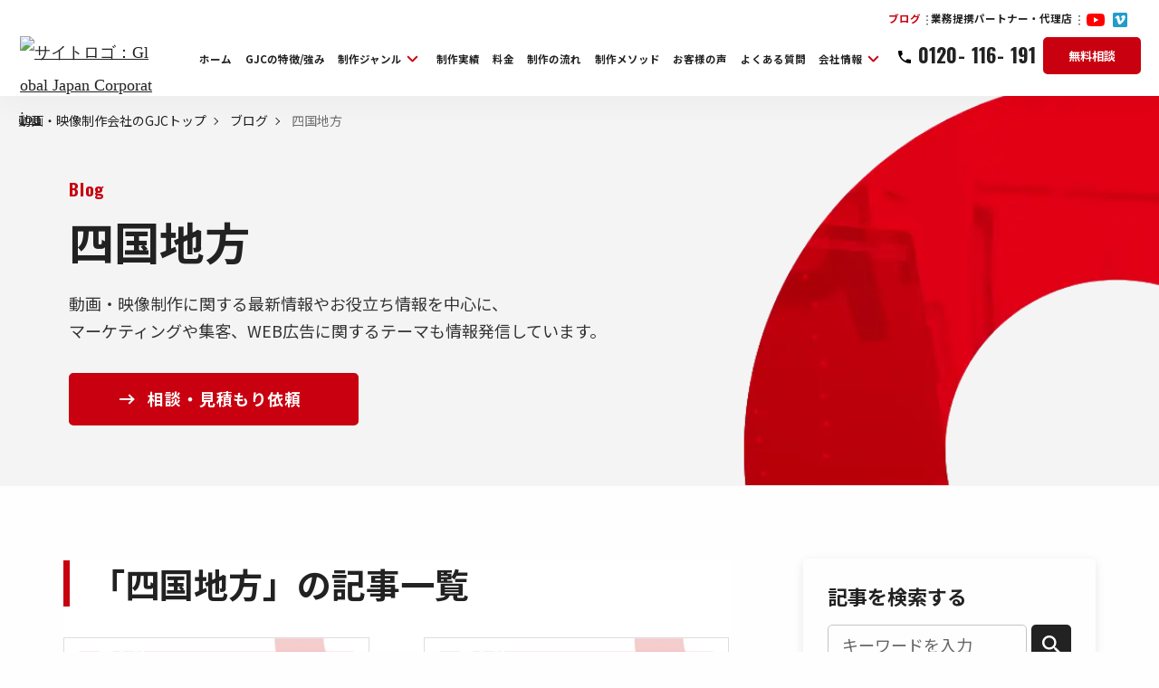

--- FILE ---
content_type: text/html; charset=UTF-8
request_url: https://gjc.me/blog/area/shikoku/
body_size: 15539
content:
<!DOCTYPE html>
<html lang="ja">

<head>
        <!-- Yahoo! サイトジェネラルタグ・コンバージョン測定補完機能タグ -->
    <script async src="https://s.yimg.jp/images/listing/tool/cv/ytag.js"></script>
    <script>
        window.yjDataLayer = window.yjDataLayer || [];

        function ytag() {
            yjDataLayer.push(arguments);
        }

        ytag({"type": "ycl_cookie"});
    </script>

        <!-- Meta Pixel Code -->
    <script>
        !function (f, b, e, v, n, t, s) {
            if (f.fbq) return;
            n = f.fbq = function () {
                n.callMethod ?
                    n.callMethod.apply(n, arguments) : n.queue.push(arguments)
            };
            if (!f._fbq) f._fbq = n;
            n.push = n;
            n.loaded = !0;
            n.version = '2.0';
            n.queue = [];
            t = b.createElement(e);
            t.async = !0;
            t.src = v;
            s = b.getElementsByTagName(e)[0];
            s.parentNode.insertBefore(t, s)
        }(window, document, 'script',
            'https://connect.facebook.net/en_US/fbevents.js');
        fbq('init', '5151401531647708');
        fbq('track', 'PageView');
    </script>
    <noscript><img height="1" width="1" style="display:none"
                   src="https://www.facebook.com/tr?id=5151401531647708&ev=PageView&noscript=1"/></noscript>
    <!-- End Meta Pixel Code -->
<meta charset="utf-8">
<meta http-equiv="X-UA-Compatible" content="IE=edge">
<meta name="viewport" content="width=device-width, initial-scale=1.0">
<title>四国地方に関するブログ | 動画制作・映像制作会社のグローバル・ジャパン・コーポレーション</title>
<meta name="description" content="グローバル・ジャパン・コーポレーションのブログをご紹介します。動画制作に関する知識や動画の活用方法、動画を使ったマーケティングなど企業活動に役立つ情報を発信しています。">
<meta name="keywords" content="">
<meta name="viewport" content="width=device-width, initial-scale=1, maximum-scale=1">
<meta name="format-detection" content="telephone=no">
<!-- *** common *** -->
<meta property="og:image" content="https://gjc.me/wp/wp-content/themes/gjc_theme/img/head/ogp.jpg">
<meta property="og:locale" content="ja_JP">
<!-- *** Facebook *** -->
<meta property="og:title" content="四国地方に関するブログ | 動画制作・映像制作会社のグローバル・ジャパン・コーポレーション">
<meta property="og:site_name" content="満足度96%の格安動画制作・映像制作会社GJC">
<meta property="og:description" content="グローバル・ジャパン・コーポレーションのブログをご紹介します。動画制作に関する知識や動画の活用方法、動画を使ったマーケティングなど企業活動に役立つ情報を発信しています。">
<meta property="og:type" content="website">
<meta property="og:locale" content="ja_JP">
<meta property="og:image" content="https://gjc.me/wp/wp-content/themes/gjc_theme/img/head/ogp.jpg" />
<meta property="og:image:width" content="1200">
<meta property="og:image:height" content="630">
<meta property="fb:app_id" content="158121974341366">
<!-- *** Twitter *** -->
<meta name="twitter:image" content="https://gjc.me/wp/wp-content/themes/gjc_theme/img/head/ogp.jpg">
<meta name="twitter:card" content="summary_large_image">
<meta name="twitter:title" content="四国地方に関するブログ | 動画制作・映像制作会社のグローバル・ジャパン・コーポレーション" />
<meta name="twitter:description" content="グローバル・ジャパン・コーポレーションのブログをご紹介します。動画制作に関する知識や動画の活用方法、動画を使ったマーケティングなど企業活動に役立つ情報を発信しています。">
<!-- *** favicon *** -->
<link rel="apple-touch-icon" sizes="180x180" href="https://gjc.me/wp/wp-content/themes/gjc_theme/img/head/apple-touch-icon.jpg">
<link rel="icon" type="image/png" sizes="32x32" href="https://gjc.me/wp/wp-content/themes/gjc_theme/img/head/favicon-32x32.png">
<link rel="icon" type="image/png" sizes="16x16" href="https://gjc.me/wp/wp-content/themes/gjc_theme/img/head/favicon-16x16.png">
<link rel="mask-icon" href="https://gjc.me/wp/wp-content/themes/gjc_theme/img/head/safari-pinned-tab.svg" color="#5bbad5">

                        <link rel="canonical" href="https://gjc.me/blog/area/shikoku/">
            
<meta name="msapplication-TileColor" content="#da532c">
<meta name="theme-color" content="#ffffff">

<!--<link href="https://fonts.googleapis.com/earlyaccess/notosansjapanese.css" rel="stylesheet">-->
<link href="https://fonts.googleapis.com/css2?family=Oswald:wght@400;700&display=swap" rel="stylesheet">
<link rel="stylesheet" href="https://gjc.me/wp/wp-content/themes/gjc_theme/css/vendor/ress.min.css">





    <link rel="stylesheet" href="https://gjc.me/wp/wp-content/themes/gjc_theme/css/style.css?ver=1769915243">


<script>
        path_img_uploads = "https://gjc.me/wp/wp-content/uploads";
    path_img_theme = "https://gjc.me/wp/wp-content/themes/gjc_theme";
</script>


<meta name='robots' content='max-image-preview:large' />
<script type="text/javascript" id="wpp-js" src="https://gjc.me/wp/wp-content/plugins/wordpress-popular-posts/assets/js/wpp.min.js?ver=7.3.6" data-sampling="0" data-sampling-rate="100" data-api-url="https://gjc.me/wp-json/wordpress-popular-posts" data-post-id="0" data-token="159f472eb1" data-lang="0" data-debug="0"></script>
<style id='wp-img-auto-sizes-contain-inline-css' type='text/css'>
img:is([sizes=auto i],[sizes^="auto," i]){contain-intrinsic-size:3000px 1500px}
/*# sourceURL=wp-img-auto-sizes-contain-inline-css */
</style>
<style id='classic-theme-styles-inline-css' type='text/css'>
/*! This file is auto-generated */
.wp-block-button__link{color:#fff;background-color:#32373c;border-radius:9999px;box-shadow:none;text-decoration:none;padding:calc(.667em + 2px) calc(1.333em + 2px);font-size:1.125em}.wp-block-file__button{background:#32373c;color:#fff;text-decoration:none}
/*# sourceURL=/wp-includes/css/classic-themes.min.css */
</style>
<link rel='stylesheet' id='ppress-frontend-css' href='https://gjc.me/wp/wp-content/plugins/wp-user-avatar/assets/css/frontend.min.css?ver=4.16.8' type='text/css' media='all' />
<link rel='stylesheet' id='ppress-flatpickr-css' href='https://gjc.me/wp/wp-content/plugins/wp-user-avatar/assets/flatpickr/flatpickr.min.css?ver=4.16.8' type='text/css' media='all' />
<link rel='stylesheet' id='ppress-select2-css' href='https://gjc.me/wp/wp-content/plugins/wp-user-avatar/assets/select2/select2.min.css?ver=6.9' type='text/css' media='all' />
<link rel="https://api.w.org/" href="https://gjc.me/wp-json/" /><link rel="alternate" title="JSON" type="application/json" href="https://gjc.me/wp-json/wp/v2/blog_area/53" /><link rel="EditURI" type="application/rsd+xml" title="RSD" href="https://gjc.me/wp/xmlrpc.php?rsd" />
            <style id="wpp-loading-animation-styles">@-webkit-keyframes bgslide{from{background-position-x:0}to{background-position-x:-200%}}@keyframes bgslide{from{background-position-x:0}to{background-position-x:-200%}}.wpp-widget-block-placeholder,.wpp-shortcode-placeholder{margin:0 auto;width:60px;height:3px;background:#dd3737;background:linear-gradient(90deg,#dd3737 0%,#571313 10%,#dd3737 100%);background-size:200% auto;border-radius:3px;-webkit-animation:bgslide 1s infinite linear;animation:bgslide 1s infinite linear}</style>
            
<!-- DNSプレフェッチ START -->
<link rel="dns-prefetch" href="//www.googletagmanager.com/"/>
<link rel="dns-prefetch" href="//www.clarity.ms/"/>
<link rel="dns-prefetch" href="//connect.facebook.net/"/>
<link rel="dns-prefetch" href="//www.googleoptimize.com/"/>
<link rel="dns-prefetch" href="//www.google-analytics.com/"/>
<link rel="dns-prefetch" href="//www.youtube.com/"/>
<link rel="dns-prefetch" href="//img.youtube.com/"/>
<link rel="dns-prefetch" href="//fonts.googleapis.com/"/>
<link rel="dns-prefetch" href="//fonts.gstatic.com/"/>
<link rel="dns-prefetch" href="//code.jquery.com/"/>
<link rel="dns-prefetch" href="//b99.yahoo.co.jp/"/>
<link rel="dns-prefetch" href="//bat.bing.com/"/>
<link rel="dns-prefetch" href="//s.yimg.jp/"/>
<!-- DNSプレフェッチ END -->

<!-- プリコネクト START -->
<link rel="preconnect" href="//www.googletagmanager.com/" crossorigin>
<link rel="preconnect" href="//connect.facebook.net/" crossorigin>
<link rel="preconnect" href="//fonts.googleapis.com/" crossorigin>
<!-- プリコネクト END -->
<!-- 構造化パンくず START-->
<script type="application/ld+json">
      {
        "@context": "https://schema.org",
        "@type": "BreadcrumbList",
     "itemListElement": [{
            "@type": "ListItem",
            "position": 1,
            "name": "Home",
            "item": "https://gjc.me"
          }, {
            "@type": "ListItem",
            "position": 2,
            "name": "会社情報",
            "item": "https://gjc.me/company/"
          }, {
            "@type": "ListItem",
            "position": 3,
            "name": "ブログ",
            "item": "https://gjc.me/blog/area/shikoku/"
          }]
            }, {
     "@context": "http://schema.org",
        "@type": "LocalBusiness",
        "name": "株式会社 Global Japan Corporation",
        "address": {
          "@type": "PostalAddress",
          "streetAddress": "北1条西7丁目1　広井ビル2F",
          "addressLocality": "札幌市中央区",
          "addressRegion": "北海道",
          "postalCode": "060-0001",
          "addressCountry": "JP"
        },
        "geo": {
          "@type": "GeoCoordinates",
          "latitude": "43.06167",
          "longitude": "141.345994"
        },
        "telephone": "+81-120116191",
        "openingHoursSpecification": [{
          "@type": "OpeningHoursSpecification",
          "dayOfWeek": [
            "Tuesday",
            "Wednesday",
            "Thursday",
            "Friday"
          ],
          "opens": "09:00",
          "closes": "19:00"
        }],
        "image": "https://gjc.me/wp/wp-content/uploads/2020/10/icon_logo.svg",
        "url": "https://gjc.me/",
        "department":[{
          "@type":"ProfessionalService",
          "name":"動画制作・映像制作会社のグローバル・ジャパン・コーポレーション",
          "address":{
           "@type":"PostalAddress",
           "streetAddress":"内神田1-8-9 フォーチュンスクエア(福田ビル)2階",
           "addressLocality":"千代田区",
           "addressRegion":"東京都",
           "postalCode":"101-0047",
           "addressCountry":"JP"
          },
          "geo":{
           "@type":"GeoCoordinates",
           "latitude":"35.690332",
           "longitude":"139.766784"
          },
          "telephone":"+81-120116191",
          "openingHoursSpecification":[{
            "@type":"OpeningHoursSpecification",
            "dayOfWeek":[
             "Tuesday",
             "Wednesday",
             "Thursday",
             "Friday"
            ],
            "opens":"9:00",
            "closes":"19:30"
          }],
          "image": "https://gjc.me/wp/wp-content/uploads/2020/10/icon_logo.svg",
          "url": "https://gjc.me/",
        }]
      }
        }
</script>
<!-- 構造化パンくず END-->


    <link rel="preload" href="https://gjc.me/wp/wp-content/uploads/2020/10/icon_logo.svg" as="image">
    <!-- Google Analytics & Global site tag (gtag.js) - Google Ads: 734462502-->
    <script async src="https://www.googletagmanager.com/gtag/js?id=UA-38417473-1"></script>
    <script>
        window.dataLayer = window.dataLayer || [];

        function gtag() {
            dataLayer.push(arguments);
        }

        gtag('js', new Date());

        gtag('config', 'UA-38417473-1');
        gtag('config', 'AW-734462502');
    </script>
    <!-- Google Analytics & Global site tag (gtag.js) - Google Ads: 734462502-->

    <!-- Google Tag Manager -->
    <script>(function (w, d, s, l, i) {
            w[l] = w[l] || [];
            w[l].push({
                'gtm.start':
                    new Date().getTime(), event: 'gtm.js'
            });
            var f = d.getElementsByTagName(s)[0],
                j = d.createElement(s), dl = l != 'dataLayer' ? '&l=' + l : '';
            j.async = true;
            j.src =
                'https://www.googletagmanager.com/gtm.js?id=' + i + dl;
            f.parentNode.insertBefore(j, f);
        })(window, document, 'script', 'dataLayer', 'GTM-MZDRSP');</script>
    <!-- End Google Tag Manager -->

    
    
    <style id='wp-block-paragraph-inline-css' type='text/css'>
.is-small-text{font-size:.875em}.is-regular-text{font-size:1em}.is-large-text{font-size:2.25em}.is-larger-text{font-size:3em}.has-drop-cap:not(:focus):first-letter{float:left;font-size:8.4em;font-style:normal;font-weight:100;line-height:.68;margin:.05em .1em 0 0;text-transform:uppercase}body.rtl .has-drop-cap:not(:focus):first-letter{float:none;margin-left:.1em}p.has-drop-cap.has-background{overflow:hidden}:root :where(p.has-background){padding:1.25em 2.375em}:where(p.has-text-color:not(.has-link-color)) a{color:inherit}p.has-text-align-left[style*="writing-mode:vertical-lr"],p.has-text-align-right[style*="writing-mode:vertical-rl"]{rotate:180deg}
/*# sourceURL=https://gjc.me/wp/wp-includes/blocks/paragraph/style.min.css */
</style>
<style id='global-styles-inline-css' type='text/css'>
:root{--wp--preset--aspect-ratio--square: 1;--wp--preset--aspect-ratio--4-3: 4/3;--wp--preset--aspect-ratio--3-4: 3/4;--wp--preset--aspect-ratio--3-2: 3/2;--wp--preset--aspect-ratio--2-3: 2/3;--wp--preset--aspect-ratio--16-9: 16/9;--wp--preset--aspect-ratio--9-16: 9/16;--wp--preset--color--black: #000000;--wp--preset--color--cyan-bluish-gray: #abb8c3;--wp--preset--color--white: #ffffff;--wp--preset--color--pale-pink: #f78da7;--wp--preset--color--vivid-red: #cf2e2e;--wp--preset--color--luminous-vivid-orange: #ff6900;--wp--preset--color--luminous-vivid-amber: #fcb900;--wp--preset--color--light-green-cyan: #7bdcb5;--wp--preset--color--vivid-green-cyan: #00d084;--wp--preset--color--pale-cyan-blue: #8ed1fc;--wp--preset--color--vivid-cyan-blue: #0693e3;--wp--preset--color--vivid-purple: #9b51e0;--wp--preset--gradient--vivid-cyan-blue-to-vivid-purple: linear-gradient(135deg,rgb(6,147,227) 0%,rgb(155,81,224) 100%);--wp--preset--gradient--light-green-cyan-to-vivid-green-cyan: linear-gradient(135deg,rgb(122,220,180) 0%,rgb(0,208,130) 100%);--wp--preset--gradient--luminous-vivid-amber-to-luminous-vivid-orange: linear-gradient(135deg,rgb(252,185,0) 0%,rgb(255,105,0) 100%);--wp--preset--gradient--luminous-vivid-orange-to-vivid-red: linear-gradient(135deg,rgb(255,105,0) 0%,rgb(207,46,46) 100%);--wp--preset--gradient--very-light-gray-to-cyan-bluish-gray: linear-gradient(135deg,rgb(238,238,238) 0%,rgb(169,184,195) 100%);--wp--preset--gradient--cool-to-warm-spectrum: linear-gradient(135deg,rgb(74,234,220) 0%,rgb(151,120,209) 20%,rgb(207,42,186) 40%,rgb(238,44,130) 60%,rgb(251,105,98) 80%,rgb(254,248,76) 100%);--wp--preset--gradient--blush-light-purple: linear-gradient(135deg,rgb(255,206,236) 0%,rgb(152,150,240) 100%);--wp--preset--gradient--blush-bordeaux: linear-gradient(135deg,rgb(254,205,165) 0%,rgb(254,45,45) 50%,rgb(107,0,62) 100%);--wp--preset--gradient--luminous-dusk: linear-gradient(135deg,rgb(255,203,112) 0%,rgb(199,81,192) 50%,rgb(65,88,208) 100%);--wp--preset--gradient--pale-ocean: linear-gradient(135deg,rgb(255,245,203) 0%,rgb(182,227,212) 50%,rgb(51,167,181) 100%);--wp--preset--gradient--electric-grass: linear-gradient(135deg,rgb(202,248,128) 0%,rgb(113,206,126) 100%);--wp--preset--gradient--midnight: linear-gradient(135deg,rgb(2,3,129) 0%,rgb(40,116,252) 100%);--wp--preset--font-size--small: 13px;--wp--preset--font-size--medium: 20px;--wp--preset--font-size--large: 36px;--wp--preset--font-size--x-large: 42px;--wp--preset--spacing--20: 0.44rem;--wp--preset--spacing--30: 0.67rem;--wp--preset--spacing--40: 1rem;--wp--preset--spacing--50: 1.5rem;--wp--preset--spacing--60: 2.25rem;--wp--preset--spacing--70: 3.38rem;--wp--preset--spacing--80: 5.06rem;--wp--preset--shadow--natural: 6px 6px 9px rgba(0, 0, 0, 0.2);--wp--preset--shadow--deep: 12px 12px 50px rgba(0, 0, 0, 0.4);--wp--preset--shadow--sharp: 6px 6px 0px rgba(0, 0, 0, 0.2);--wp--preset--shadow--outlined: 6px 6px 0px -3px rgb(255, 255, 255), 6px 6px rgb(0, 0, 0);--wp--preset--shadow--crisp: 6px 6px 0px rgb(0, 0, 0);}:where(.is-layout-flex){gap: 0.5em;}:where(.is-layout-grid){gap: 0.5em;}body .is-layout-flex{display: flex;}.is-layout-flex{flex-wrap: wrap;align-items: center;}.is-layout-flex > :is(*, div){margin: 0;}body .is-layout-grid{display: grid;}.is-layout-grid > :is(*, div){margin: 0;}:where(.wp-block-columns.is-layout-flex){gap: 2em;}:where(.wp-block-columns.is-layout-grid){gap: 2em;}:where(.wp-block-post-template.is-layout-flex){gap: 1.25em;}:where(.wp-block-post-template.is-layout-grid){gap: 1.25em;}.has-black-color{color: var(--wp--preset--color--black) !important;}.has-cyan-bluish-gray-color{color: var(--wp--preset--color--cyan-bluish-gray) !important;}.has-white-color{color: var(--wp--preset--color--white) !important;}.has-pale-pink-color{color: var(--wp--preset--color--pale-pink) !important;}.has-vivid-red-color{color: var(--wp--preset--color--vivid-red) !important;}.has-luminous-vivid-orange-color{color: var(--wp--preset--color--luminous-vivid-orange) !important;}.has-luminous-vivid-amber-color{color: var(--wp--preset--color--luminous-vivid-amber) !important;}.has-light-green-cyan-color{color: var(--wp--preset--color--light-green-cyan) !important;}.has-vivid-green-cyan-color{color: var(--wp--preset--color--vivid-green-cyan) !important;}.has-pale-cyan-blue-color{color: var(--wp--preset--color--pale-cyan-blue) !important;}.has-vivid-cyan-blue-color{color: var(--wp--preset--color--vivid-cyan-blue) !important;}.has-vivid-purple-color{color: var(--wp--preset--color--vivid-purple) !important;}.has-black-background-color{background-color: var(--wp--preset--color--black) !important;}.has-cyan-bluish-gray-background-color{background-color: var(--wp--preset--color--cyan-bluish-gray) !important;}.has-white-background-color{background-color: var(--wp--preset--color--white) !important;}.has-pale-pink-background-color{background-color: var(--wp--preset--color--pale-pink) !important;}.has-vivid-red-background-color{background-color: var(--wp--preset--color--vivid-red) !important;}.has-luminous-vivid-orange-background-color{background-color: var(--wp--preset--color--luminous-vivid-orange) !important;}.has-luminous-vivid-amber-background-color{background-color: var(--wp--preset--color--luminous-vivid-amber) !important;}.has-light-green-cyan-background-color{background-color: var(--wp--preset--color--light-green-cyan) !important;}.has-vivid-green-cyan-background-color{background-color: var(--wp--preset--color--vivid-green-cyan) !important;}.has-pale-cyan-blue-background-color{background-color: var(--wp--preset--color--pale-cyan-blue) !important;}.has-vivid-cyan-blue-background-color{background-color: var(--wp--preset--color--vivid-cyan-blue) !important;}.has-vivid-purple-background-color{background-color: var(--wp--preset--color--vivid-purple) !important;}.has-black-border-color{border-color: var(--wp--preset--color--black) !important;}.has-cyan-bluish-gray-border-color{border-color: var(--wp--preset--color--cyan-bluish-gray) !important;}.has-white-border-color{border-color: var(--wp--preset--color--white) !important;}.has-pale-pink-border-color{border-color: var(--wp--preset--color--pale-pink) !important;}.has-vivid-red-border-color{border-color: var(--wp--preset--color--vivid-red) !important;}.has-luminous-vivid-orange-border-color{border-color: var(--wp--preset--color--luminous-vivid-orange) !important;}.has-luminous-vivid-amber-border-color{border-color: var(--wp--preset--color--luminous-vivid-amber) !important;}.has-light-green-cyan-border-color{border-color: var(--wp--preset--color--light-green-cyan) !important;}.has-vivid-green-cyan-border-color{border-color: var(--wp--preset--color--vivid-green-cyan) !important;}.has-pale-cyan-blue-border-color{border-color: var(--wp--preset--color--pale-cyan-blue) !important;}.has-vivid-cyan-blue-border-color{border-color: var(--wp--preset--color--vivid-cyan-blue) !important;}.has-vivid-purple-border-color{border-color: var(--wp--preset--color--vivid-purple) !important;}.has-vivid-cyan-blue-to-vivid-purple-gradient-background{background: var(--wp--preset--gradient--vivid-cyan-blue-to-vivid-purple) !important;}.has-light-green-cyan-to-vivid-green-cyan-gradient-background{background: var(--wp--preset--gradient--light-green-cyan-to-vivid-green-cyan) !important;}.has-luminous-vivid-amber-to-luminous-vivid-orange-gradient-background{background: var(--wp--preset--gradient--luminous-vivid-amber-to-luminous-vivid-orange) !important;}.has-luminous-vivid-orange-to-vivid-red-gradient-background{background: var(--wp--preset--gradient--luminous-vivid-orange-to-vivid-red) !important;}.has-very-light-gray-to-cyan-bluish-gray-gradient-background{background: var(--wp--preset--gradient--very-light-gray-to-cyan-bluish-gray) !important;}.has-cool-to-warm-spectrum-gradient-background{background: var(--wp--preset--gradient--cool-to-warm-spectrum) !important;}.has-blush-light-purple-gradient-background{background: var(--wp--preset--gradient--blush-light-purple) !important;}.has-blush-bordeaux-gradient-background{background: var(--wp--preset--gradient--blush-bordeaux) !important;}.has-luminous-dusk-gradient-background{background: var(--wp--preset--gradient--luminous-dusk) !important;}.has-pale-ocean-gradient-background{background: var(--wp--preset--gradient--pale-ocean) !important;}.has-electric-grass-gradient-background{background: var(--wp--preset--gradient--electric-grass) !important;}.has-midnight-gradient-background{background: var(--wp--preset--gradient--midnight) !important;}.has-small-font-size{font-size: var(--wp--preset--font-size--small) !important;}.has-medium-font-size{font-size: var(--wp--preset--font-size--medium) !important;}.has-large-font-size{font-size: var(--wp--preset--font-size--large) !important;}.has-x-large-font-size{font-size: var(--wp--preset--font-size--x-large) !important;}
/*# sourceURL=global-styles-inline-css */
</style>
</head>
<body class="">

    <!-- Google Tag Manager (noscript) -->
    <noscript>
        <iframe src="https://www.googletagmanager.com/ns.html?id=GTM-MZDRSP"
                height="0" width="0" style="display:none;visibility:hidden"></iframe>
    </noscript>
    <!-- End Google Tag Manager (noscript) -->

<div id="pagetop" class="l-container ">
    <div id="app">
        <!-- l-header START -->
        <header class="l-header _useTransition" :class="{_open: isOpen, _scroll: scrollClass}">
            <div class="l-overlay" id="js-overlay"></div>
            <div class="l-header__inner">
                                <div class="l-header__logo">
                    <a href="/">
                        <img src="https://gjc.me/wp/wp-content/uploads/2020/10/icon_logo.svg"
                                                           alt="サイトロゴ：Global Japan Corporation" />                    </a>
                </div>
                <div class="l-header__btn">
                    <a href="/contact/" target="_blank" class="c-btn _cta"><span>無料相談</span></a>
                </div>
                <div class="l-header__menu">
                    <!-- The WordPress Menu goes here -->
                    <nav class="l-gnav">
<ul class="l-gnav__list">
	<li class="l-gnav__item"><a href="https://gjc.me/" class="l-gnav__link"><span>ホーム<span class="l-subnav__underline"></span></span><i class="l-subnav__dropdown-arrow"></i></a></li>
	<li class="l-gnav__item"><a href="https://gjc.me/features/" class="l-gnav__link"><span>GJCの特徴/強み<span class="l-subnav__underline"></span></span><i class="l-subnav__dropdown-arrow"></i></a></li>
	<li id="gnav-case" class="l-gnav__item _sub_menu_case"><a href="https://gjc.me/case/" class="l-gnav__link"><span>制作ジャンル<span class="l-subnav__underline"></span></span><i class="l-subnav__dropdown-arrow"></i></a><div class="l-subnav__triangle"></div><div class="l-subnav"><div class="l-subnav__container"><div class="l-subnav__head"><div class="l-subnav__title">制作ジャンル</div><div class="l-subnav__link"><a class="$sub_menu_link" href="/case/">一覧をみる</a></div><div class="l-subnav__close"><a href="#" class=""><span>閉じる</span></a></div></div><ul class="l-subnav__list">	<li class="l-subnav__item _sub_menu"><a href="/case/product/" class="l-gnav__link"><span>商品・製品紹介動画制作<span class="l-subnav__underline"></span></span><i class="l-subnav__dropdown-arrow"></i></a></li>
	<li class="l-subnav__item _sub_menu"><a href="/case/webser/" class="l-gnav__link"><span>サービス紹介動画制作<span class="l-subnav__underline"></span></span><i class="l-subnav__dropdown-arrow"></i></a></li>
	<li class="l-subnav__item _sub_menu"><a href="/case/store/" class="l-gnav__link"><span>会社・学校紹介・店舗動画制作<span class="l-subnav__underline"></span></span><i class="l-subnav__dropdown-arrow"></i></a></li>
	<li class="l-subnav__item _sub_menu"><a href="/case/recruit/" class="l-gnav__link"><span>求人・リクルート動画制作<span class="l-subnav__underline"></span></span><i class="l-subnav__dropdown-arrow"></i></a></li>
	<li class="l-subnav__item _sub_menu"><a href="https://gjc.me/shortdrama/" class="l-gnav__link"><span>ショートドラマ制作<span class="l-subnav__underline"></span></span><i class="l-subnav__dropdown-arrow"></i></a></li>
	<li class="l-subnav__item _sub_menu"><a href="/case/comeramv/" class="l-gnav__link"><span>テレビCM制作<span class="l-subnav__underline"></span></span><i class="l-subnav__dropdown-arrow"></i></a></li>
	<li class="l-subnav__item _sub_menu"><a href="/case/webad/" class="l-gnav__link"><span>WEB動画広告<span class="l-subnav__underline"></span></span><i class="l-subnav__dropdown-arrow"></i></a></li>
	<li class="l-subnav__item _sub_menu"><a href="/case/live/" class="l-gnav__link"><span>インターネット動画配信<span class="l-subnav__underline"></span></span><i class="l-subnav__dropdown-arrow"></i></a></li>
	<li class="l-subnav__item _sub_menu"><a href="/case/manual/" class="l-gnav__link"><span>マニュアル・HowTo動画<span class="l-subnav__underline"></span></span><i class="l-subnav__dropdown-arrow"></i></a></li>
	<li class="l-subnav__item _sub_menu"><a href="/case/cg/" class="l-gnav__link"><span>CG・アニメーション動画制作<span class="l-subnav__underline"></span></span><i class="l-subnav__dropdown-arrow"></i></a></li>
	<li class="l-subnav__item _sub_menu"><a href="/case/trans/" class="l-gnav__link"><span>多言語(英語・中国語など)動画・ナレーション<span class="l-subnav__underline"></span></span><i class="l-subnav__dropdown-arrow"></i></a></li>
	<li class="l-subnav__item _sub_menu"><a href="/case/highprice/" class="l-gnav__link"><span>1本100万円以上 高価格帯動画制作<span class="l-subnav__underline"></span></span><i class="l-subnav__dropdown-arrow"></i></a></li>
	<li class="l-subnav__item _sub_menu"><a href="/case/seminar/" class="l-gnav__link"><span>教育・研修動画制作<span class="l-subnav__underline"></span></span><i class="l-subnav__dropdown-arrow"></i></a></li>
	<li class="l-subnav__item _sub_menu"><a href="/case/3dcg/" class="l-gnav__link"><span>3DCG動画<span class="l-subnav__underline"></span></span><i class="l-subnav__dropdown-arrow"></i></a></li>
	<li class="l-subnav__item _sub_menu"><a href="/case/photo/" class="l-gnav__link"><span>動画撮影<span class="l-subnav__underline"></span></span><i class="l-subnav__dropdown-arrow"></i></a></li>
	<li class="l-subnav__item _sub_menu"><a href="/case/orgmusic/" class="l-gnav__link"><span>CMソング・オリジナル楽曲制作<span class="l-subnav__underline"></span></span><i class="l-subnav__dropdown-arrow"></i></a></li>
	<li class="l-subnav__item _sub_menu"><a href="/case/illustration" class="l-gnav__link"><span>オリジナルイラスト制作<span class="l-subnav__underline"></span></span><i class="l-subnav__dropdown-arrow"></i></a></li>
	<li class="l-subnav__item _sub_menu"><a href="/case/narration/" class="l-gnav__link"><span>ナレーション制作<span class="l-subnav__underline"></span></span><i class="l-subnav__dropdown-arrow"></i></a></li>
	<li class="l-subnav__item _sub_menu"><a href="/case/drone/" class="l-gnav__link"><span>ドローン・空撮サービス<span class="l-subnav__underline"></span></span><i class="l-subnav__dropdown-arrow"></i></a></li>
	<li class="l-subnav__item _sub_menu"><a href="/case/360vr/" class="l-gnav__link"><span>360度動画・VR動画<span class="l-subnav__underline"></span></span><i class="l-subnav__dropdown-arrow"></i></a></li>
	<li class="l-subnav__item _sub_menu"><a href="/case/youtube/" class="l-gnav__link"><span>YouTube広告動画制作<span class="l-subnav__underline"></span></span><i class="l-subnav__dropdown-arrow"></i></a></li>
	<li class="l-subnav__item _sub_menu"><a href="/case/facebook/" class="l-gnav__link"><span>Facebook広告動画制作<span class="l-subnav__underline"></span></span><i class="l-subnav__dropdown-arrow"></i></a></li>
	<li class="l-subnav__item _sub_menu"><a href="/case/twitter/" class="l-gnav__link"><span>X広告動画制作<span class="l-subnav__underline"></span></span><i class="l-subnav__dropdown-arrow"></i></a></li>
	<li class="l-subnav__item _sub_menu"><a href="/case/instagram/" class="l-gnav__link"><span>Instagram動画広告制作<span class="l-subnav__underline"></span></span><i class="l-subnav__dropdown-arrow"></i></a></li>
	<li class="l-subnav__item _sub_menu"><a href="https://gjc.me/case/vao/" class="l-gnav__link"><span>動画広告運用<span class="l-subnav__underline"></span></span><i class="l-subnav__dropdown-arrow"></i></a></li>
	<li class="l-subnav__item _sub_menu"><a href="https://gjc.me/tver/" class="l-gnav__link"><span>TVer 広告出稿<span class="l-subnav__underline"></span></span><i class="l-subnav__dropdown-arrow"></i></a></li>
</ul></div></div></li>
	<li class="l-gnav__item"><a href="https://gjc.me/works/" class="l-gnav__link"><span>制作実績<span class="l-subnav__underline"></span></span><i class="l-subnav__dropdown-arrow"></i></a></li>
	<li class="l-gnav__item"><a href="https://gjc.me/price/" class="l-gnav__link"><span>料金<span class="l-subnav__underline"></span></span><i class="l-subnav__dropdown-arrow"></i></a></li>
	<li class="l-gnav__item"><a href="https://gjc.me/process/" class="l-gnav__link"><span>制作の流れ<span class="l-subnav__underline"></span></span><i class="l-subnav__dropdown-arrow"></i></a></li>
	<li class="l-gnav__item"><a href="https://gjc.me/method/" class="l-gnav__link"><span>制作メソッド<span class="l-subnav__underline"></span></span><i class="l-subnav__dropdown-arrow"></i></a></li>
	<li class="l-gnav__item"><a href="https://gjc.me/cl/" class="l-gnav__link"><span>お客様の声<span class="l-subnav__underline"></span></span><i class="l-subnav__dropdown-arrow"></i></a></li>
	<li class="l-gnav__item"><a href="https://gjc.me/question/" class="l-gnav__link"><span>よくある質問<span class="l-subnav__underline"></span></span><i class="l-subnav__dropdown-arrow"></i></a></li>
	<li id="gnav-company" class="l-gnav__item _sub_menu_company"><a href="https://gjc.me/company/" class="l-gnav__link"><span>会社情報<span class="l-subnav__underline"></span></span><i class="l-subnav__dropdown-arrow"></i></a><div class="l-subnav__triangle"></div><div class="l-subnav"><div class="l-subnav__container"><div class="l-subnav__head"><div class="l-subnav__title">会社情報</div><div class="l-subnav__link"><a class="$sub_menu_link" href="/company/">一覧をみる</a></div><div class="l-subnav__close"><a href="#" class=""><span>閉じる</span></a></div></div><ul class="l-subnav__list">	<li class="l-subnav__item _sub_menu"><a href="/company/about/" class="l-gnav__link"><span>会社概要・アクセス<span class="l-subnav__underline"></span></span><i class="l-subnav__dropdown-arrow"></i></a></li>
	<li class="l-subnav__item _sub_menu"><a href="/company/purpose/" class="l-gnav__link"><span>企業理念<span class="l-subnav__underline"></span></span><i class="l-subnav__dropdown-arrow"></i></a></li>
	<li class="l-subnav__item _sub_menu"><a href="/company/history/" class="l-gnav__link"><span>沿革<span class="l-subnav__underline"></span></span><i class="l-subnav__dropdown-arrow"></i></a></li>
	<li class="l-subnav__item _sub_menu"><a href="/company/message/" class="l-gnav__link"><span>代表メッセージ<span class="l-subnav__underline"></span></span><i class="l-subnav__dropdown-arrow"></i></a></li>
	<li class="l-subnav__item _sub_menu"><a href="/company/member/" class="l-gnav__link"><span>メンバー紹介<span class="l-subnav__underline"></span></span><i class="l-subnav__dropdown-arrow"></i></a></li>
	<li class="l-subnav__item _sub_menu"><a href="/company/recruit/" class="l-gnav__link"><span>採用情報<span class="l-subnav__underline"></span></span><i class="l-subnav__dropdown-arrow"></i></a></li>
	<li class="l-subnav__item _sub_menu"><a href="/company/news/" class="l-gnav__link"><span>ニュース・プレスリリース<span class="l-subnav__underline"></span></span><i class="l-subnav__dropdown-arrow"></i></a></li>
	<li class="l-subnav__item _sub_menu"><a href="/company/media/" class="l-gnav__link"><span>メディア掲載実績<span class="l-subnav__underline"></span></span><i class="l-subnav__dropdown-arrow"></i></a></li>
	<li class="l-subnav__item _sub_menu"><a href="/company/seminar/" class="l-gnav__link"><span>セミナー情報<span class="l-subnav__underline"></span></span><i class="l-subnav__dropdown-arrow"></i></a></li>
	<li class="l-subnav__item _sub_menu"><a href="/company/clients/" class="l-gnav__link"><span>取引先一覧<span class="l-subnav__underline"></span></span><i class="l-subnav__dropdown-arrow"></i></a></li>
	<li class="l-subnav__item _sub_menu"><a href="https://gjc.me/industry/" class="l-gnav__link"><span>業種・業態別<span class="l-subnav__underline"></span></span><i class="l-subnav__dropdown-arrow"></i></a></li>
</ul></div></div></li>
	<li class="l-gnav__item _blog _current"><a href="https://gjc.me/blog/" class="l-gnav__link"><span>ブログ<span class="l-subnav__underline"></span></span><i class="l-subnav__dropdown-arrow"></i></a></li>
	<li class="l-gnav__item _advertising"><a href="https://gjc.me/tieup/" class="l-gnav__link"><span>業務提携パートナー・代理店<span class="l-subnav__underline"></span></span><i class="l-subnav__dropdown-arrow"></i></a></li>
<li class="l-gnav__item _youtube"><a href="https://www.youtube.com/channel/UCflrKQKFjXrfq45ho7czTMg" target="_blank" rel="noopener" class="l-gnav__link"><svg xmlns="http://www.w3.org/2000/svg" width="20" height="20" viewBox="0 0 176 124"><path d="M172.32 19.36A22.12 22.12 0 00156.76 3.7C143 0 88 0 88 0S33 0 19.24 3.7A22.12 22.12 0 003.68 19.36C0 33.18 0 62 0 62s0 28.82 3.68 42.64a22.12 22.12 0 0015.56 15.66C33 124 88 124 88 124s55 0 68.76-3.7a22.12 22.12 0 0015.56-15.66C176 90.82 176 62 176 62s0-28.82-3.68-42.64z" fill="red"></path><path fill="#fff" d="M70 88.17L116 62 70 35.83v52.34z"></path></svg><span class="l-gnav__spText">公式YouTube</span></a></li><li class="l-gnav__item _vimeo"><a href="https://vimeo.com/user128903012" target="_blank" rel="noopener" class="l-gnav__link"><svg xmlns="http://www.w3.org/2000/svg" width="16" height="16" viewBox="0 0 341 341"><g><g><rect fill="#229CCB" height="341" rx="33" ry="33" width="341"/><path fill="#FEFEFE" d="M292 114c-13,78 -90,144 -114,159 -23,15 -44,-6 -52,-22 -8,-18 -35,-117 -42,-125 -6,-8 -27,8 -27,8l-10 -13c0,0 42,-50 74,-56 34,-7 34,52 42,84 8,32 13,50 20,50 7,0 20,-18 34,-45 15,-27 0,-50 -29,-33 12,-68 118,-84 104,-7z"/></g></g></svg><span class="l-gnav__spText">公式Vimeo</span></a></li></ul>
</nav>                    <div class="l-header__info">
                        <a href="tel:0120-116-191" class="l-header__contact">
                            <p class="l-header__tell">
                                <svg xmlns="http://www.w3.org/2000/svg" width="18" height="18" viewBox="0 0 18 18">
                                    <path fill="222"
                                          d="M6.62,10.79a15.149,15.149,0,0,0,6.59,6.59l2.2-2.2a.994.994,0,0,1,1.02-.24,11.407,11.407,0,0,0,3.57.57,1,1,0,0,1,1,1V20a1,1,0,0,1-1,1A17,17,0,0,1,3,4,1,1,0,0,1,4,3H7.5a1,1,0,0,1,1,1,11.36,11.36,0,0,0,.57,3.57,1,1,0,0,1-.25,1.02Z"
                                          transform="translate(-3 -3)"/>
                                </svg>
                                                                    <span>0120</span><span>-</span>
                                    <span>116</span><span>-</span>
                                    <span>191</span>
                                                            </p>
                            <p>お電話でのご相談（平日 9:00～19:00）</p>
                        </a>
                        <div class="l-header__menuBtn">
                            <a href="/whitepaperlist/" target="_blank"
                               class="c-btn lg_only"><span>無料で資料請求</span></a>
                            <a href="/contact/" target="_blank"
                               class="c-btn _cta"><span>無料相談</span></a>
                        </div>
                    </div>
                </div>
            </div>
            <button class="c-hamburger" :class="{_open: isOpen}" @click="openGnav">
          <span class="c-hamburger__inner">
            <span class="top"></span>
            <span class="middle"></span>
            <span class="bottom"></span>
          </span>
            </button>
        </header>
        <!-- l-header END -->    <div class="l-containerHead">
        <div class="l-breadcrumb" aria-label="現在のページ">
            <ul class="l-breadcrumb__list">
                <li class="l-breadcrumb__item">
                    <p><a class="l-breadcrumb__link" href="/">動画・映像制作会社のGJCトップ</a></p>
                </li>
                <li class="l-breadcrumb__item">
                    <p><a class="l-breadcrumb__link" href="/blog/">ブログ</a></p>
                </li>
                <li class="l-breadcrumb__item _current" aria-current="page">
                    <p>四国地方</p>
                </li>
            </ul>
        </div>
        <div class="l-containerHead__inner">
            <h1 class="c-heading01"><span class="_small">Blog</span>四国地方</h1>
            <p class="l-containerHead__text">動画・映像制作に関する最新情報やお役立ち情報を中心に、<br>マーケティングや集客、WEB広告に関するテーマも情報発信しています。</p>
            <div class="c-btnWrap _left">
                <a href="/contact/" target="_blank" class="c-btn _cta"><span>相談・見積もり依頼</span></a>
            </div>
        </div>
    </div>
    <div class="l-contents _withSidebar">
        <main class="l-main">
            <nav class="c-sec p-blog__section _category">
                <!-- c-categorySelector START -->
                <div id="js-categorySelector" class="c-categorySelector">
                    <p class="c-categorySelector__title">記事カテゴリを絞り込む</p>
                    <select class="c-categorySelector__menu">
                                                    <option data-url="drone">ドローン空撮</option>
                                                    <option data-url="vr">VR</option>
                                                    <option data-url="video">動画</option>
                                                    <option data-url="marketing">マーケティング</option>
                                                    <option data-url="customers">集客</option>
                                                    <option data-url="web-ad">WEB広告</option>
                                            </select>
                </div>
                <!-- c-categorySelector END -->
            </nav>
            <section class="c-sec _forceWhite p-blog__section _list">
                <h2 class="c-heading02 _border">「四国地方」の記事一覧</h2>
                <div class="c-sec__inner">
                    <!-- c-articles START -->
                    <nav class="c-articles">
                        <ul class="c-articles__list">
                                                            <li class="c-articles__listItem">
                                    <a class="c-articles__articleLink" href="https://gjc.me/blog/shikoku/"></a>
                                    <div class="c-articles__articleImage _border"><img
                                                src="https://gjc.me/wp/wp-content/themes/gjc_theme/img/blog/blog_img_noImage.jpg"
                                                alt="" ></div>
                                    <p class="c-articles__articleTitle">四国地方のエリア情報</p>
                                    <p class="c-articles_articleExcerpt">四国地方は主要四島の中で最も小さい島で、高知県、徳島県、香川県、愛媛県の4県から構成されている四国本土とその付随する島（小豆島、大三島、大島、中島、伯方島、豊島[...]</p>
                                    <time class="c-articles__articleDate"
                                          datetime="2019-05-08">2019年05月08日</time>
                                    <ul class="c-articles__tagList">
                                                                            </ul>
                                </li>
                                                            <li class="c-articles__listItem">
                                    <a class="c-articles__articleLink" href="https://gjc.me/blog/tokushima/"></a>
                                    <div class="c-articles__articleImage _border"><img
                                                src="https://gjc.me/wp/wp-content/themes/gjc_theme/img/blog/blog_img_noImage.jpg"
                                                alt="" ></div>
                                    <p class="c-articles__articleTitle">徳島県での動画・映像制作</p>
                                    <p class="c-articles_articleExcerpt">徳島県は四国の東端に位置しており、本州と四国を結ぶ橋が架けられています。そのため、四国の入り口として訪れる方も多いのではないでしょうか？また、四国八十八ヶ所を巡[...]</p>
                                    <time class="c-articles__articleDate"
                                          datetime="2019-05-08">2019年05月08日</time>
                                    <ul class="c-articles__tagList">
                                                                            </ul>
                                </li>
                                                            <li class="c-articles__listItem">
                                    <a class="c-articles__articleLink" href="https://gjc.me/blog/takamatsushi/"></a>
                                    <div class="c-articles__articleImage _border"><img
                                                src="https://gjc.me/wp/wp-content/themes/gjc_theme/img/blog/blog_img_noImage.jpg"
                                                alt="" ></div>
                                    <p class="c-articles__articleTitle">香川県高松市での動画・映像制作</p>
                                    <p class="c-articles_articleExcerpt">うどん県とも名高い香川県の県庁所在地・高松市には、豊かな自然だけでなく歴史的な建造物や国指定の重要文化財がある寺院など、撮影にもおすすめのスポットが数多く点在し[...]</p>
                                    <time class="c-articles__articleDate"
                                          datetime="2019-05-08">2019年05月08日</time>
                                    <ul class="c-articles__tagList">
                                                                            </ul>
                                </li>
                                                            <li class="c-articles__listItem">
                                    <a class="c-articles__articleLink" href="https://gjc.me/blog/kagawa/"></a>
                                    <div class="c-articles__articleImage _border"><img
                                                src="https://gjc.me/wp/wp-content/themes/gjc_theme/img/blog/blog_img_noImage.jpg"
                                                alt="" ></div>
                                    <p class="c-articles__articleTitle">香川県での動画・映像制作</p>
                                    <p class="c-articles_articleExcerpt">香川県は日本で一番面積が小さい都道府県です。香川県といえば、うどんを思い浮かべる人が多いと思いますが、香川県にはそれ以外にもたくさんの魅力があります。その魅力と[...]</p>
                                    <time class="c-articles__articleDate"
                                          datetime="2019-05-08">2019年05月08日</time>
                                    <ul class="c-articles__tagList">
                                                                            </ul>
                                </li>
                                                            <li class="c-articles__listItem">
                                    <a class="c-articles__articleLink" href="https://gjc.me/blog/matsuyamashi/"></a>
                                    <div class="c-articles__articleImage _border"><img
                                                src="https://gjc.me/wp/wp-content/themes/gjc_theme/img/blog/blog_img_noImage.jpg"
                                                alt="" ></div>
                                    <p class="c-articles__articleTitle">愛媛県松山市での動画・映像制作</p>
                                    <p class="c-articles_articleExcerpt">愛媛県松山市は、1年を通して温暖な気候です。雨も比較的少ないので、旅行やロケには最適な場所だと言えます。そんな愛媛県松山市で多くの人が思い浮かべるのは全国的にも[...]</p>
                                    <time class="c-articles__articleDate"
                                          datetime="2019-05-08">2019年05月08日</time>
                                    <ul class="c-articles__tagList">
                                                                            </ul>
                                </li>
                                                            <li class="c-articles__listItem">
                                    <a class="c-articles__articleLink" href="https://gjc.me/blog/ehime/"></a>
                                    <div class="c-articles__articleImage _border"><img
                                                src="https://gjc.me/wp/wp-content/themes/gjc_theme/img/blog/blog_img_noImage.jpg"
                                                alt="" ></div>
                                    <p class="c-articles__articleTitle">愛媛県での動画・映像制作</p>
                                    <p class="c-articles_articleExcerpt">愛媛県といえば、みかんの産地として有名です。愛媛県には、みかんだけではない魅力もたっぷりと詰まっています。たくさんある名所や旧跡はもちろんですが、楽しい観光スポ[...]</p>
                                    <time class="c-articles__articleDate"
                                          datetime="2019-05-08">2019年05月08日</time>
                                    <ul class="c-articles__tagList">
                                                                            </ul>
                                </li>
                                                            <li class="c-articles__listItem">
                                    <a class="c-articles__articleLink" href="https://gjc.me/blog/kouchi/"></a>
                                    <div class="c-articles__articleImage _border"><img
                                                src="https://gjc.me/wp/wp-content/themes/gjc_theme/img/blog/blog_img_noImage.jpg"
                                                alt="" ></div>
                                    <p class="c-articles__articleTitle">高知県での動画・映像制作</p>
                                    <p class="c-articles_articleExcerpt">四国の太平洋側に位置している高知県は、日本最後の清流と呼ばれている四万十川や二淀川など四国山地からの清流が多く流れている自然の多い県です。海の国というイメージが[...]</p>
                                    <time class="c-articles__articleDate"
                                          datetime="2019-05-07">2019年05月07日</time>
                                    <ul class="c-articles__tagList">
                                                                            </ul>
                                </li>
                                                                                </ul>
                    </nav>
                    <!-- c-articles END -->
                    <!-- c-pagination START -->
                                        <!-- c-pagination END -->
                </div>
            </section>
        </main>
        <aside class="l-sub">
            <section class="l-sub__section">
                <div class="p-blogSearch">
                    <h2 class="c-blogSearch__title"><label for="searchWords">記事を検索する</label></h2>
                    <form method="get" class="p-blogSearch__words" action="https://gjc.me">
    <input type="text" id="searchWords" placeholder="キーワードを入力" name="s" class="searchfield" value=""/>
    <input type="submit" value="" id="searchsubmit">
</form>                </div>
            </section>
            <section class="l-sub__section _smallMargin">
                <!-- c-sidebarLinks START -->
                <nav class="c-sidebarLinks">
                    <h2 class="c-sidebarLinks__title">記事カテゴリ</h2>
                    <ul class="c-sidebarLinks__list">
                                                    <li class="c-sidebarLinks__listItem">
                                <a class="c-sidebarLinks__link"
                                   href="/blog/category/drone/">ドローン空撮 (27) </a>
                            </li>
                                                        <li class="c-sidebarLinks__listItem">
                                <a class="c-sidebarLinks__link"
                                   href="/blog/category/vr/">VR (24) </a>
                            </li>
                                                        <li class="c-sidebarLinks__listItem">
                                <a class="c-sidebarLinks__link"
                                   href="/blog/category/video/">動画 (591) </a>
                            </li>
                                                        <li class="c-sidebarLinks__listItem">
                                <a class="c-sidebarLinks__link"
                                   href="/blog/category/marketing/">マーケティング (244) </a>
                            </li>
                                                        <li class="c-sidebarLinks__listItem">
                                <a class="c-sidebarLinks__link"
                                   href="/blog/category/customers/">集客 (241) </a>
                            </li>
                                                        <li class="c-sidebarLinks__listItem">
                                <a class="c-sidebarLinks__link"
                                   href="/blog/category/web-ad/">WEB広告 (344) </a>
                            </li>
                                                </ul>
                </nav>
            </section>
            <section class="l-sub__section _smallMargin">
                <!-- c-sidebarLinks START -->
                <nav class="c-sidebarLinks">
                    <h2 class="c-sidebarLinks__title">エリア別情報</h2>
                    <ul class="c-sidebarLinks__list">
                                                    <li class="c-sidebarLinks__listItem">
                                <a class="c-sidebarLinks__link"
                                   href="/blog/area/shikoku/">四国地方 (7) </a>
                            </li>
                                                        <li class="c-sidebarLinks__listItem">
                                <a class="c-sidebarLinks__link"
                                   href="/blog/area/kyushyu/">九州地方 (11) </a>
                            </li>
                                                        <li class="c-sidebarLinks__listItem">
                                <a class="c-sidebarLinks__link"
                                   href="/blog/area/okinawa/">沖縄地方 (2) </a>
                            </li>
                                                        <li class="c-sidebarLinks__listItem">
                                <a class="c-sidebarLinks__link"
                                   href="/blog/area/hokkaido/">北海道地方 (5) </a>
                            </li>
                                                        <li class="c-sidebarLinks__listItem">
                                <a class="c-sidebarLinks__link"
                                   href="/blog/area/tohoku/">東北地方 (11) </a>
                            </li>
                                                        <li class="c-sidebarLinks__listItem">
                                <a class="c-sidebarLinks__link"
                                   href="/blog/area/kanto/">関東地方 (53) </a>
                            </li>
                                                        <li class="c-sidebarLinks__listItem">
                                <a class="c-sidebarLinks__link"
                                   href="/blog/area/chubu/">中部地方 (9) </a>
                            </li>
                                                        <li class="c-sidebarLinks__listItem">
                                <a class="c-sidebarLinks__link"
                                   href="/blog/area/kansai/">関西地方 (26) </a>
                            </li>
                                                        <li class="c-sidebarLinks__listItem">
                                <a class="c-sidebarLinks__link"
                                   href="/blog/area/chugoku/">中国地方 (9) </a>
                            </li>
                                                </ul>
                </nav>
                <!-- c-sidebarLinks END -->
            </section>
            <section class="l-sub__section">
                <h2 class="l-sub__sectionTitle">よく読まれている記事</h2>
                <!-- c-sidebarArticles START -->
                <nav class="c-sidebarArticles">
                    <ul class="c-sidebarArticles__list">
                                            </ul>
                </nav>
                <!-- c-sidebarArticles END -->
            </section>
        </aside>
    </div>
    <section class="c-sec p-member__sec">
        <div class="c-sec__inner">
            <h2 class="c-heading02 _bgText _members"
                                    data-txt="none"
                            ><span class="_small">Members</span><span>制作メンバー</span></h2>
            <p class="c-heading__lead">早いレスポンス、心地よい対応、高い専門性で<br />
お客様と一緒に制作を進行していきます。</p>
                        <ul class="c-listImage _members _card ">
                                        <li class="c-listImage__item">
                                                            <div class="c-listImage__thumb">
                                    <img src="https://gjc.me/wp/wp-content/uploads/2020/09/company_img_tezuka.jpg"
                                         alt="手塚 康司" >
                                </div>
                                <div class="c-listImage__body">
                                    <div class="c-listImage__subTitle">代表取締役</div>
                                    <div class="c-listImage__title">手塚 康司</div>
                                    <p class="c-listImage__text">顧客ファーストの制作サービスとマーケティング的観点から制作する動画をぜひ体験してください。</p>
                                </div>
                                                    </li>
                                                <li class="c-listImage__item">
                                                            <div class="c-listImage__thumb">
                                    <img src="https://gjc.me/wp/wp-content/uploads/2020/11/company_img_onizuka.jpg"
                                         alt="鬼塚 智己" >
                                </div>
                                <div class="c-listImage__body">
                                    <div class="c-listImage__subTitle">クリエイティブ・ディレクター</div>
                                    <div class="c-listImage__title">鬼塚 智己</div>
                                    <p class="c-listImage__text">顧客の課題解決を第一とし、映像、デザイン、ビジネス視点を組み合わせたアプローチでゴールを目指します。</p>
                                </div>
                                                    </li>
                                                <li class="c-listImage__item">
                                                            <div class="c-listImage__thumb">
                                    <img src="https://gjc.me/wp/wp-content/uploads/2020/09/company_img_hirahara.jpg"
                                         alt="平原 昌樹" >
                                </div>
                                <div class="c-listImage__body">
                                    <div class="c-listImage__subTitle">撮影技術責任者</div>
                                    <div class="c-listImage__title">平原 昌樹</div>
                                    <p class="c-listImage__text">予算が限られたなかでもハイエンドの撮影機材を使ったような撮影効果を出す方法を提案。価格以上の撮影クオリティを実現します。</p>
                                </div>
                                                    </li>
                                                <li class="c-listImage__item">
                                                            <div class="c-listImage__thumb">
                                    <img src="https://gjc.me/wp/wp-content/uploads/2020/09/company_img_fujita.jpg"
                                         alt="藤田 秀幸" >
                                </div>
                                <div class="c-listImage__body">
                                    <div class="c-listImage__subTitle">営業・制作進行責任者</div>
                                    <div class="c-listImage__title">藤田 秀幸</div>
                                    <p class="c-listImage__text">お客様の動画に対する要望を最大限実現するため、最適なお見積りとご提案、スムーズなプロジェクト進行でサポートします。</p>
                                </div>
                                                    </li>
                                    </ul>
            <div class="c-btnWrap _center">
                <a href="/company/member/" class="c-btn _transparent"><span>メンバー紹介</span></a>
                            </div>
        </div>
    </section>




<div class="c-sec p-contact__sec fix_contact_1 ">
    <div class="c-sec__inner">
        <div class="c-contact">
            <h2 class="c-contact__heading">無料相談・お問い合わせ</h2> 
            <div class="c-contact__content">
                <div class="c-contact__body">
                    <p class="c-contact__text sp-text__block">
                        ご要望に沿う<br class="sp_only"><span class="font_1_5em">「</span><span class="text-red">最適な無料提案</span><span class="font_1_5em">」</span>と<br class="sp_only">業界相場の<span class="font_1_5em">「</span><span class="text-red">半額のお見積り</span><span class="font_1_5em">」</span>を<br>受け取っていただけますか？<br>
                        <span class="mar_top_15">どんな会社か知りたい方向けに<br class="sp_only">資料もご用意しています。</span>
                    </p>
                    <div class="c-contact__foot">
                        <div class="c-btnWrap c-contact__foot-left">
                            <div class="c-btnWrap">
                                <a href="/contact/" target="_blank" class="c-btn _cta"><span>無料相談</span></a>
                                <a href="/paper-download/" target="_blank" class="c-btn c_btn_fix_2"><span>資料請求</span></a>
                                <a href="tel:0120-116-191" class="c-contact__contact c-btn c_btn_fix"><p class="c-contact__tell"><span class="sp_relative">0120</span><span>-</span><span>116</span><span>-</span><span>191</span></p> <p>お電話でのご相談（平日 9:00～19:00）</p></a>
                            </div>
                        </div>
                        <div class="c-contact__foot-right">
                            <img src="https://gjc.me/wp/wp-content/themes/gjc_theme/img/top/top_contact_fix_img_1.png" alt="イラスト" class="c-contact__illustration">
                        </div>
                    </div>
                </div>
            </div>
            <div class="c-contact__gradient"></div>
        </div>
    </div>
</div>


<!-- l-footer START -->
<footer class="l-footer">
    <div id="js-pagetop" class="l-pagetop">
        <div class="l-pagetop__inner"><a href="#pagetop"></a></div>
    </div>
    <div class="l-footer__inner">
        <div class="l-footer__company">
                        <div class="l-footer__logo">
                <span class="l-footer__logoImg"><a href="/"><img
                            src="https://gjc.me/wp/wp-content/uploads/2020/10/icon_logo_white.svg" alt="サイトロゴ：Global Japan Corporation"
                             /></a></span>
                <p class="l-footer__logoText">株式会社 Global Japan Corporation</p>
            </div>
            <div class="l-footer__companyInfo">
                                        <address class="l-footer__companyText">
                            東京オフィス<br>
                            〒101-0047 東京都千代田区内神田1-8-9<br class="c-brPC">フォーチュンスクエア（福田ビル）2F                        </address>
                                            <address class="l-footer__companyText">
                            札幌オフィス(本社)<br>
                            〒060-0001 北海道札幌市中央区北1条西10丁目1番4号<br class="c-brPC">北1条サンマウンテンビル2階                        </address>
                                            <address class="l-footer__companyText">
                            大阪オフィス<br>
                            〒564-0052 大阪府吹田市広芝町１０−８ 董友ビル2階                        </address>
                                    <p class="l-footer__companyLink">
                                                <a href="https://gjc.me/sitemap/">サイトマップ</a>
                                                    <a href="https://gjc.me/privacypolicy/">プライバシーポリシー</a>
                                        </p>
                <small class="l-footer__copy">Copyright © 2011-2022 Global Japan Corporation Co.,Ltd. All Rights Reserved.</small>
            </div>
        </div>
        <nav class="l-footer__nav">
<ul class="l-footer__navList">
	<li class="l-footer__navItem"><a href="https://gjc.me/">TOPページ</a></li>
	<li class="l-footer__navItem"><a href="https://gjc.me/features/">特長</a></li>
	<li class="l-footer__navItem"><a href="https://gjc.me/price/">料金</a></li>
	<li class="l-footer__navItem"><a href="https://gjc.me/works/">動画・映像制作実績</a></li>
	<li class="l-footer__navItem"><a href="https://gjc.me/cl/">お客様の声</a></li>
	<li class="l-footer__navItem"><a href="https://gjc.me/process/">制作の流れ</a></li>
	<li class="l-footer__navItem"><a href="https://gjc.me/question/">よくある質問</a></li>
	<li class="l-footer__navItem"><a href="https://gjc.me/blog/">ブログ</a></li>
	<li class="l-footer__navItem"><a href="https://gjc.me/tieup/">業務提携パートナー・代理店</a></li>
	<li class="l-footer__navItem"><a href="https://gjc.me/method/">メソッド</a></li>
</ul>
<ul class="l-footer__navList">
	<li class="l-footer__navItem"><a href="https://gjc.me/case/">制作ジャンル</a>
		<ul class="l-footer__subNav">
			<li><a href="https://gjc.me/case/product/">商品・製品紹介動画制作・事例</a></li>
			<li><a href="https://gjc.me/case/webser/">サービス紹介動画制作・事例</a></li>
			<li><a href="https://gjc.me/case/store/">会社・学校紹介・店舗・企業プロモーション動画制作・事例</a></li>
			<li><a href="https://gjc.me/case/webad/">WEB動画広告制作・事例</a></li>
			<li><a href="https://gjc.me/case/comeramv/">テレビCM制作・事例</a></li>
			<li><a href="https://gjc.me/case/recruit/">求人・リクルート動画制作・事例</a></li>
			<li><a href="https://gjc.me/shortdrama">ショートドラマ制作・事例</a></li>
			<li><a href="https://gjc.me/case/live/">インターネット配信動画制作・事例</a></li>
			<li><a href="https://gjc.me/case/manual/">マニュアル・HowTo動画制作・事例</a></li>
			<li><a href="https://gjc.me/case/seminar/">教育・研修動画制作・事例</a></li>
			<li><a href="https://gjc.me/case/trans/">多言語（英語・中国語など）<br class="c-brPC">動画・ナレーション動画制作・事例</a></li>
			<li><a href="https://gjc.me/case/cg/">アニメーション動画制作・事例</a></li>
			<li><a href="https://gjc.me/case/illustration/">オリジナルイラスト制作・事例</a></li>
			<li><a href="https://gjc.me/case/narration/">ナレーション制作・<br>収録依頼サービス・事例</a></li>
			<li><a href="https://gjc.me/case/3dcg/">3DCG動画制作・事例</a></li>
			<li><a href="https://gjc.me/case/photo/">動画撮影・事例</a></li>
			<li><a href="https://gjc.me/case/orgmusic/">CMソング・オリジナル楽曲制作・事例</a></li>
			<li><a href="https://gjc.me/case/drone/">ドローン・空撮サービス動画制作・事例</a></li>
			<li><a href="https://gjc.me/case/360vr/">360度動画・VR動画制作・事例</a></li>
		</ul>
	</li>
</ul>

		<ul class="l-footer__navList">
				<li class="l-footer__navItem">
				<ul class="l-footer__subNav">
			<li><a href="https://gjc.me/case/360vr/">360度動画・VR動画制作・事例</a></li>
			<li><a href="https://gjc.me/case/youtube/">YouTube広告動画制作・<br> 映像制作実績・事例</a></li>
			<li><a href="https://gjc.me/case/facebook/">Facebook広告動画制作・<br> 映像制作実績・事例</a></li>
			<li><a href="https://gjc.me/case/twitter/">X広告動画制作・ <br>映像制作実績・事例</a></li>
			<li><a href="https://gjc.me/case/instagram/">Instagram広告動画制作・ <br>映像制作実績・事例</a></li>
			<li><a href="https://gjc.me/case/highprice/">1本100万円以上<br> 高価格帯動画制作・事例</a></li>
			<li><a href="https://gjc.me/case/vao/">動画広告運用</a></li>
			<li><a href="https://gjc.me/tver/">TVer 広告出稿</a></li>
		</ul>
				</li>
	
			</ul>
<ul class="l-footer__navList">
	<li class="l-footer__navItem"><a href="https://gjc.me/company/">会社情報</a>
	<ul class="l-footer__subNav">
			<li><a href="https://gjc.me/company/about/">会社概要・アクセス</a></li>
			<li><a href="https://gjc.me/company/purpose/">企業理念</a></li>
			<li><a href="https://gjc.me/company/history/">沿革</a></li>
			<li><a href="https://gjc.me/company/message/">代表メッセージ</a></li>
			<li><a href="https://gjc.me/company/member/">メンバー紹介</a></li>
			<li><a href="https://gjc.me/company/recruit/">採用情報</a></li>
			<li><a href="https://gjc.me/company/news/">ニュース／プレスリリース</a>	</li>
			<li><a href="https://gjc.me/company/seminar/">セミナー情報</a>	</li>
			<li><a href="https://gjc.me/company/media/">メディア掲載実績</a>	</li>
			<li><a href="/company/clients/">取引先一覧</a>	</li>
			<li><a href="https://gjc.me/industry/">業種・業態別</a>	</li>
</ul>
	</li>
</ul>
</nav>        <div class="l-footer__companyInfo">
                                <address class="l-footer__companyText">
                        東京オフィス<br>
                        〒101-0047 東京都千代田区内神田1-8-9<br class="c-brPC">フォーチュンスクエア（福田ビル）2F                    </address>
                                    <address class="l-footer__companyText">
                        札幌オフィス(本社)<br>
                        〒060-0001 北海道札幌市中央区北1条西10丁目1番4号<br class="c-brPC">北1条サンマウンテンビル2階                    </address>
                                    <address class="l-footer__companyText">
                        大阪オフィス<br>
                        〒564-0052 大阪府吹田市広芝町１０−８ 董友ビル2階                    </address>
                            <p class="l-footer__companyLink">
                                        <a href="https://gjc.me/sitemap/">サイトマップ</a>
                                            <a href="https://gjc.me/privacypolicy/">プライバシーポリシー</a>
                                </p>
            <small class="l-footer__copy">Copyright © 2011-2022 Global Japan Corporation Co.,Ltd. All Rights Reserved.</small>
        </div>
    </div>
</footer>
<!-- l-footer END -->
</div>
</div>
<script src="https://code.jquery.com/jquery-3.4.1.min.js"
        integrity="sha256-CSXorXvZcTkaix6Yvo6HppcZGetbYMGWSFlBw8HfCJo=" crossorigin="anonymous"></script>

<script type="speculationrules">
{"prefetch":[{"source":"document","where":{"and":[{"href_matches":"/*"},{"not":{"href_matches":["/wp/wp-*.php","/wp/wp-admin/*","/wp/wp-content/uploads/*","/wp/wp-content/*","/wp/wp-content/plugins/*","/wp/wp-content/themes/gjc_theme/*","/*\\?(.+)"]}},{"not":{"selector_matches":"a[rel~=\"nofollow\"]"}},{"not":{"selector_matches":".no-prefetch, .no-prefetch a"}}]},"eagerness":"conservative"}]}
</script>
    <script type="text/javascript">
        document.addEventListener('wpcf7mailsent', function (event) {
            location = 'https://gjc.me/blog/area/shikoku/thanks/';
        }, false);
    </script>
    <script type="text/javascript" src="https://gjc.me/wp/wp-content/themes/gjc_theme/js/common.js?ver=20251126074009" id="common_js-js"></script>
<script>
    if (!window.jQuery) document.write('<script src="https://gjc.me/wp/wp-content/themes/gjc_theme/js/vendor/jquery-3.4.1.min.js"><\/script>')
</script>
<!--<script src="https://use.fontawesome.com/2cf9b15906.js"></script>-->
<script src="https://polyfill.io/v3/polyfill.min.js?features=IntersectionObserver"></script>
<script src="https://gjc.me/wp/wp-content/themes/gjc_theme/js/vendor/ofi.min.js"></script>
<script src="https://gjc.me/wp/wp-content/themes/gjc_theme/js/vendor/jquery.ba-throttle-debounce.min.js"></script>
<script src="https://gjc.me/wp/wp-content/themes/gjc_theme/js/vendor/vue.min.js"></script>
<!--<script src="//www.youtube.com/iframe_api"></script>-->
    <script src="https://gjc.me/wp/wp-content/themes/gjc_theme/js/min/script.min.js?ver=1769915243"></script>
    <script src="https://gjc.me/wp/wp-content/themes/gjc_theme/js/min/gjc.min.js?ver=1769915243"></script>


    <!-- <script src="https://gjc.me/wp/wp-content/themes/gjc_theme/js/script.js?ver=1769915243"></script>
    <script src="https://gjc.me/wp/wp-content/themes/gjc_theme/js/gjc.js?ver=1769915243"></script> -->

    <!-- Yahoo!検索広告 サイトジェネラルタグ・サイトリターゲティングタグ -->
    <script>
        window.yjDataLayer = window.yjDataLayer || [];

        function ytag() {
            yjDataLayer.push(arguments);
        }

        ytag({
            "type": "yss_retargeting",
            "config": {
                "yahoo_ss_retargeting_id": "1001197846",
                "yahoo_sstag_custom_params": {}
            }
        });
    </script>
    <!-- Yahoo!ディスプレイ広告 サイトジェネラルタグ・サイトリターゲティングタグ -->
    <script>
        window.yjDataLayer = window.yjDataLayer || [];

        function ytag() {
            yjDataLayer.push(arguments);
        }

        ytag({
            "type": "yjad_retargeting",
            "config": {
                "yahoo_retargeting_id": "QPXO9E5CZA",
                "yahoo_retargeting_label": "",
                "yahoo_retargeting_page_type": "",
                "yahoo_retargeting_items": [
                    {item_id: '', category_id: '', price: '', quantity: ''}
                ]
            }
        });
    </script>
    <!-- HM TAG -->
    <script type="text/javascript">
        !function () {
            var t = Date.now().toString();
            if (/[?&]hm_ct=8d42dd638393ec826d8c411278ccea52/.test(location.search)) {
                var e = document.createElement("script");
                e.type = "text/javascript", e.src = "https://contents-lb01.hm-f.jp/common_tag.js?t=" + t, e.async = !0, document.head.appendChild(e)
            }
        }();</script>
    <!-- HM TAG -->

    </body>

</html>

--- FILE ---
content_type: image/svg+xml
request_url: https://gjc.me/wp/wp-content/themes/gjc_theme/img/common/icon_search.svg
body_size: 246
content:
<svg xmlns="http://www.w3.org/2000/svg" width="21.346" height="21.346" viewBox="0 0 21.346 21.346">
    <path data-name="パス 22131"
          d="M15.256 13.425h-.964l-.342-.33a7.945 7.945 0 10-.854.854l.33.342v.964l6.1 6.09 1.818-1.818zm-7.323 0a5.492 5.492 0 115.492-5.492 5.485 5.485 0 01-5.492 5.492z"
          fill="#fff"/>
</svg>

--- FILE ---
content_type: application/javascript
request_url: https://gjc.me/wp/wp-content/themes/gjc_theme/js/min/gjc.min.js?ver=1769915243
body_size: 876
content:
function toggle(){document.querySelector(".l-gnav__item").classList.toggle("open")}document.addEventListener("DOMContentLoaded",function(){var a=document.querySelectorAll("#gnav-case > a.l-gnav__link, #gnav-company > a.l-gnav__link"),b=document.querySelectorAll(".l-subnav__close"),c=document.querySelector("#js-overlay");a.forEach(function(a){a.addEventListener("click",function(a){if(1150<window.innerWidth){a.preventDefault();var b=this.closest(".l-gnav__item");if(b.classList.contains("-dropdown"))b.classList.remove("-dropdown"),c.classList.remove("-visible");else{var d=document.querySelectorAll(".l-gnav__item.-dropdown");d.forEach(function(a){a.classList.remove("-dropdown")}),b.classList.add("-dropdown"),c.classList.add("-visible")}return!1}},!1)}),b.forEach(function(a){a.setAttribute("href","javascript:void(0);"),a.addEventListener("click",function(){var a=this.closest(".l-gnav__item");a.classList.remove("-dropdown"),c.classList.remove("-visible")},!1)})});

--- FILE ---
content_type: application/javascript
request_url: https://gjc.me/wp/wp-content/themes/gjc_theme/js/common.js?ver=20251126074009
body_size: 8097
content:
// 目次セクションのID付与（wp-head.phpで既に実行済みの場合はスキップ）
(function() {
    'use strict';
    
    // wp-head.phpで既に実行済みの場合はスキップ
    if (window.gjcTocData && window.gjcTocData.idsAssigned) {
        return;
    }
    
    // グローバル変数の初期化
    if (!window.gjcTocData) {
        window.gjcTocData = {
            idsAssigned: false,
            tocGenerated: false,
            h2IndexMap: new Map()
        };
    }
    
    function assignIndexIds() {
        if (window.gjcTocData.idsAssigned) {
            return true;
        }
        
        const h2s = document.querySelectorAll("h2:not(.c-contact__heading, ._blog, ._other, .h2-cl-sp-only)");
        if (h2s.length > 0) {
            let index = 0;
            h2s.forEach(function (h2) {
                if (!h2.id || !h2.id.startsWith("index-")) {
                    index++;
                    h2.id = "index-" + index;
                    window.gjcTocData.h2IndexMap.set(h2, index);
                }
            });
            window.gjcTocData.idsAssigned = true;
            return true;
        }
        return false;
    }
    
    // 即座に実行を試みる
    if (!assignIndexIds()) {
        // MutationObserverで監視（wp-head.phpで既に設定されている場合はスキップ）
        if (typeof MutationObserver !== 'undefined' && !window.gjcTocObserverSet) {
            window.gjcTocObserverSet = true;
            const observer = new MutationObserver(function() {
                assignIndexIds();
            });
            
            if (document.body) {
                observer.observe(document.body, {
                    childList: true,
                    subtree: true
                });
            } else if (document.readyState === 'loading') {
                document.addEventListener('DOMContentLoaded', function() {
                    if (document.body) {
                        observer.observe(document.body, {
                            childList: true,
                            subtree: true
                        });
                    }
                    assignIndexIds();
                }, { once: true });
            }
        }
    }
    
    // DOMContentLoadedでも実行（フォールバック）
    if (document.readyState === 'loading') {
        document.addEventListener('DOMContentLoaded', function() {
            assignIndexIds();
        }, { once: true });
    }
})();

window.addEventListener('load', function () {
    var tgt_btns = document.querySelectorAll(".l-contents .c-btnWrap .c-btn._cta");

    var tgt_banner_img1 = document.createElement('img');
    var tgt_banner_img2 = document.createElement('img');
    tgt_banner_img1.src = path_img_theme + "/img/common/btn_text_img1.png";
    tgt_banner_img2.src = path_img_theme + "/img/common/btn_text_img2.png";
    tgt_banner_img1.setAttribute("loading", "lazy");
    tgt_banner_img2.setAttribute("loading", "lazy");
    tgt_banner_img1.style.verticalAlign = "sub";
    tgt_banner_img2.style.verticalAlign = "sub";
    tgt_banner_img2.style.paddingLeft = "4px";

    var tgt_banner_cover = document.createElement('b');
    tgt_banner_cover.classList.add('cta-copy');
    tgt_banner_cover.innerHTML = "<span class='bracket'>「</span><span class='text-red'>動画を作ってよかった！</span><span class='bracket'>」</span>の声多数";
    tgt_banner_cover.prepend(tgt_banner_img1);
    tgt_banner_cover.appendChild(tgt_banner_img2);

    for (let i = 0; i < tgt_btns.length; i++) {
        if (tgt_btns.item(i).firstChild.textContent == "無料相談・無料見積り依頼") { // 該当ボタンのみ反映
            tgt_btns.item(i).appendChild(tgt_banner_cover.cloneNode(true));
            const parent = tgt_btns.item(i).parentElement;
            if (parent.children.length == 2)
                tgt_btns.item(i).classList.add('addMargin');
        }
    }

    const styleTag = document.createElement('style'); // SP用のCSS
    styleTag.innerText = `
    @media (max-width: 767px) {
        .l-contents .c-btnWrap .c-btn.addMargin {
            margin-top: 68px;
        }
    }
    `;
    document.body.appendChild(styleTag);

    ////////////////////
    // 目次セクションの生成（case投稿タイプの場合はwp-head.phpで既に生成済みのためスキップ）
    if (!window.gjcTocGenerated) {
        const indexTgt = document.querySelector("#c-index__list");
        // 既に目次が生成されている場合はスキップ
        if (indexTgt && indexTgt.children.length === 0) {
            const h2s = document.querySelectorAll("h2:not(.c-contact__heading, ._blog, ._other, .h2-cl-sp-only)");
            if (h2s.length > 0) {
                h2s.forEach(function (h2, index) {
                    const li = document.createElement("li");
                    const a = document.createElement("a");
                    a.href = "#index-" + (index + 1);
                    // IDが既に設定されていない場合のみ付与（assignIndexIdsで既に付与済みの可能性がある）
                    if (!h2.id || !h2.id.startsWith("index-")) {
                        h2.id = "index-" + (index + 1);
                    }
                    const span = document.createElement("span");
                    span.innerHTML = h2.textContent;
                    if (h2.dataset.txt) { // h2に data-txt 属性が設定させている場合、そちらを使う
                        span.innerHTML = h2.dataset.txt;
                    }
                    if (!span.innerHTML.startsWith("none")) { // h2に data-txt 属性 に none が設定されている場合、目次に表示しない
                        a.appendChild(span);
                        li.appendChild(a);
                        indexTgt.appendChild(li);
                    }
                });
                window.gjcTocGenerated = true;
            }
        }
    }

    ////////////////////
    // 動画のページング
    const pagers = document.querySelectorAll(".c-videos__Pager");
    if (pagers.length > 0) {
        pagers.forEach(function (pager) {
            const videosListWrap = pager.parentElement.parentElement.getElementsByClassName("c-videos__list").item(0);
            const dataNum = videosListWrap.dataset.num;
            const pageNum = dataNum ? dataNum : 6;
            pager.addEventListener("click", function (e) {
                const videosElem = e.target.parentElement.parentElement.parentElement;
                const videosHidden = videosElem.querySelectorAll(".c-videos__item[style*='display: none;']");
                for (let i = 0; i < videosHidden.length; i++) {
                    // 残りが無くなったら、ボタンを削除
                    if (videosHidden.length <= pageNum) pager.remove();
                    // pageNum個 動画を表示
                    videosHidden.item(i).removeAttribute("style");
                    if (i >= pageNum - 1) break; // 12個以上の動画は表示しない
                }
            })
        })
    }

    ////////////////////
    // gif動画の処理
    //読み込みエラーの場合、非表示にする
    const gifs = document.querySelectorAll("img[src*='.gif']");
    if (gifs.length > 0) {
        gifs.forEach(function (gif) {
            gif.addEventListener("error", function (e) {
                e.target.style.display = "none";
            })
        })
    }
    var thumbs = document.querySelectorAll('.c-videos__thumb');
    thumbs.forEach(function (thumb) {
        thumb.addEventListener('mouseover', function () {
            const gif = thumb.querySelector('.videos-thumb-gif');
            if (gif && !gif.classList.contains('load')) {
                gif.src = gif.getAttribute('data-src');
                gif.classList.add('load');
                gif.onload = function () {
                    // 画像の読み込みが完了したら、画像が縦長か判定する
                    const imgWidth = gif.naturalWidth;
                    const imgHeight = gif.naturalHeight;
                    if (imgWidth < imgHeight) {
                        gif.classList.add('vertical');
                    }
                    
                    setTimeout(function () {
                        gif.classList.add('loaded');
                    }, 100);
                };
                gif.onerror = function () {
                    gif.style.display = 'none';
                };
            }
        });
    });

    ////////////////////
    // グローバルナビゲーションの順序変更
    const navList = {
        "映像カテゴリ": [
            "商品・製品紹介動画制作",
            "サービス紹介動画制作",
            "会社・学校紹介・店舗動画制作",
            "WEB動画広告",
            "テレビCM制作",
            "求人・リクルート動画制作",
            "ショートドラマ制作",
            "インターネット動画配信",
            "マニュアル・HowTo動画",
            "教育・研修動画制作",
            "多言語(英語・中国語など)動画・ナレーション",
            "1本100万円以上 高価格帯動画制作"
        ],
        "表現カテゴリ": [
            "CG・アニメーション動画制作",
            "オリジナルイラスト制作",
            "ナレーション制作",
            "3DCG動画",
            "動画撮影",
            "CMソング・オリジナル楽曲制作",
            "ドローン・空撮サービス",
            "360度動画・VR動画"
        ],
        "SNS媒体カテゴリ": [
            "YouTube広告動画制作",
            "Facebook広告動画制作",
            "Twitter広告動画制作",
            "X広告動画制作",
            "Instagram動画広告制作"
        ],
        "広告運用": [
            "動画広告運用",
            "TVer 広告出稿"
        ]
    };
    const subNavList = document.querySelector("._sub_menu_case .l-subnav__list");
    if (subNavList) {
        for (const key in navList) {
        const li = document.createElement("li");
        li.classList.add("l-subnav__heading");
        // width 100%
        li.style.width = "100%";
        const a = document.createElement("a");
        a.classList.add("l-subnav__link");
        a.textContent = key;
        li.appendChild(a);
        subNavList.appendChild(li);

        // 配列 navList[key] をループ
        for (let i = 0; i < navList[key].length; i++) {
            const subNavLinks = document.querySelectorAll("._sub_menu_case .l-gnav__link");
            for (let ii = 0; ii < subNavLinks.length; ii++) {
                if (subNavLinks.item(ii).textContent == navList[key][i]) {
                    const liSub = subNavLinks.item(ii).parentElement;
                    subNavList.appendChild(liSub);
                    break;
                }
            }
        }
    }
    }
});
////////////////////
// カテゴリーアコーディオン動き制御
document.addEventListener('DOMContentLoaded', function () {
    const headers = document.querySelectorAll('.custom-accordion__header');
    headers.forEach(header => {
        header.addEventListener('click', () => {
            const content = header.parentElement.querySelector('.custom-accordion__content');
            const isOpen = header.classList.contains('is-open');

            header.classList.toggle('is-open', !isOpen);

            if (isOpen) {
                content.style.maxHeight = null;
            } else {
                content.style.maxHeight = content.scrollHeight + 'px';
            }
        });
    });
});

// 動画制作フローの表示切り替え
document.addEventListener("DOMContentLoaded", function () {
    const moreButton = document.getElementById("flow_d_moreButton");
    const hiddenSteps = document.querySelectorAll(".flow_d_hidden");

    if (!moreButton || hiddenSteps.length === 0) {
        return;
    }

    moreButton.addEventListener("click", function () {
        hiddenSteps.forEach(step => {
            step.classList.toggle("flow_d_hidden");
        });

        const isHidden = hiddenSteps[0].classList.contains("flow_d_hidden");
        moreButton.querySelector("span").textContent = isHidden ? "流れをもっとみる" : "流れを隠す";

        moreButton.classList.toggle("open", !isHidden);
    });
});

////////////////////
// よくある質問アコーディオン動き制御
document.addEventListener("DOMContentLoaded", function () {
    const accordionItems = document.querySelectorAll(".question-accordion .question-accordion-item");

    accordionItems.forEach(function (item) {
        const title = item.querySelector(".question-accordion-title");
        const content = item.querySelector(".question-accordion-content");

        title.addEventListener("click", function () {
            const isActive = item.classList.contains("active");

            accordionItems.forEach(function (otherItem) {
                otherItem.classList.remove("active");
                otherItem.querySelector(".question-accordion-content").style.display = "none";
            });

            if (!isActive) {
                item.classList.add("active");
                content.style.display = "block";
            }
        });
    });
});

if (navigator.userAgent.toLowerCase().indexOf('android') > -1) {
    document.body.classList.add('android');
}



// featuresページアコーディオン
document.addEventListener("DOMContentLoaded", function () {
    const toggleButtons = document.querySelectorAll(".toggle-text-btn");

    toggleButtons.forEach(button => {
        button.addEventListener("click", function (e) {
            e.preventDefault(); // ページのスクロール防止

            const container = button.closest(".toggle-text-btn-contents").previousElementSibling;
            const normalText = container.querySelector("p:not(.hidden-text p)");
            const hiddenText = container.querySelector(".hidden-text");

            if (hiddenText && normalText) {
                const isHidden = hiddenText.style.display === "block";

                if (isHidden) {
                    // フェードアウト
                    hiddenText.style.opacity = "0";
                    setTimeout(() => {
                        hiddenText.style.display = "none";
                        normalText.style.display = "block";
                        setTimeout(() => {
                            normalText.style.opacity = "1";
                        }, 10); // display変更後にopacity適用
                    }, 200); // アニメーション時間

                    button.classList.remove("open");
                    button.querySelector(".toggle-text").textContent = "もっと見る";
                } else {
                    // フェードイン
                    normalText.style.opacity = "0";
                    setTimeout(() => {
                        normalText.style.display = "none";
                        hiddenText.style.display = "block";
                        setTimeout(() => {
                            hiddenText.style.opacity = "1";
                        }, 10); // display変更後にopacity適用
                    }, 200); // アニメーション時間

                    button.classList.add("open");
                    button.querySelector(".toggle-text").textContent = "閉じる";
                }
            }
        });
    });
});

// マウスホイール・ピンチでズーム
document.addEventListener("DOMContentLoaded", function () {

    const isMobile = navigator.maxTouchPoints > 0 || 'ontouchstart' in window;

    function initializeSingleModal(modal) {
        if (modal.classList.contains('zoom-pan-initialized')) {
            return;
        }
        modal.classList.add('zoom-pan-initialized');
        const modalId = modal.id || `modal-auto-id-${Date.now()}-${Math.random().toString(36).substring(2, 7)}`;

        const modalImageContainer = modal.querySelector(".c-flowDetail__modalImage");
        const img = modalImageContainer?.querySelector("img");

        if (!modalImageContainer || !img) {
            modal.classList.remove('zoom-pan-initialized');
            return;
        }

        const maxScaleDesktop = 3;
        let maxScaleMobile = 6;
        const zoomIntensity = 0.1;

        let scale = 1;
        let translateX = 0;
        let translateY = 0;
        let isDragging = false;
        let startX, startY, touchStartX, touchStartY, initialTranslateX, initialTranslateY;
        let initialPinchDistance = null;
        let lastScale = 1;
        let pinchImgX = 0;
        let pinchImgY = 0;
        let resizeObserver;
        let resizeTimeout;

        function calculateMaxMobileScale() {
            if (!isMobile || !modalImageContainer || !img || !img.naturalWidth || !img.naturalHeight) {
                return 6;
            }
            const containerRect = modalImageContainer.getBoundingClientRect();
            if (containerRect.width <= 0 || containerRect.height <= 0) {
                 return maxScaleMobile;
            }
            const imgNaturalWidth = img.naturalWidth;
            const imgNaturalHeight = img.naturalHeight;
            const containerAspect = containerRect.width / containerRect.height;
            const imgAspect = imgNaturalWidth / imgNaturalHeight;
            let currentImageHeight;

            if (imgAspect > containerAspect) {
                currentImageHeight = containerRect.width / imgAspect;
            } else {
                currentImageHeight = containerRect.height;
            }

            if (currentImageHeight <= 0) {
                 return maxScaleMobile;
            }

            const viewportHeight = window.innerHeight;
            const calculatedMaxScaleBase = viewportHeight / currentImageHeight;
            const calculatedMaxScale = calculatedMaxScaleBase * 2;

            return Math.max(1, Math.min(calculatedMaxScale, 20));
        }

        function updateMaxScale() {
            if (isMobile) {
                maxScaleMobile = calculateMaxMobileScale();
                if (scale > maxScaleMobile) {
                    scale = maxScaleMobile;
                    applyTransform();
                }
            }
        }

        function debounce(func, wait) {
            return function(...args) {
                clearTimeout(resizeTimeout);
                resizeTimeout = setTimeout(() => func.apply(this, args), wait);
            };
        }

        const debouncedUpdateMaxScale = debounce(updateMaxScale, 100);

        function setupScaleCalculations() {
             if (img.complete) {
                 updateMaxScale();
             } else {
                 img.onload = () => {
                     updateMaxScale();
                 };
             }

             if (window.ResizeObserver) {
                 resizeObserver = new ResizeObserver(debouncedUpdateMaxScale);
                 resizeObserver.observe(modalImageContainer);
             } else {
                  window.addEventListener('resize', debouncedUpdateMaxScale);
             }
             window.addEventListener('resize', debouncedUpdateMaxScale);
        }
        setupScaleCalculations();


        function cleanupModalListeners() {
            window.removeEventListener('resize', debouncedUpdateMaxScale);
            if (resizeObserver) {
                resizeObserver.disconnect();
            }
            document.removeEventListener('mousemove', handleMouseMove);
            document.removeEventListener('mouseup', handleMouseUp);
            modal.classList.remove('zoom-pan-initialized');
        }
        //【重要】 cleanupModalListeners はモーダルを閉じる処理で呼び出してください。
        // 例: modal.querySelector('.c-flowDetail__close')?.addEventListener('click', cleanupModalListeners);
        // 例: modal.querySelector('.c-flowDetail__overlay')?.addEventListener('click', cleanupModalListeners);


        function resetTransform() {
            scale = 1;
            translateX = 0;
            translateY = 0;
            if (img) {
                img.style.transform = `translate(${translateX}px, ${translateY}px) scale(${scale})`;
                img.style.transition = 'transform 0.2s ease-in-out';
                centerImageOnScaleOne();
            }
            if (modalImageContainer) {
                modalImageContainer.classList.remove('is-dragging');
            }
        }

        function centerImageOnScaleOne() {
            if (scale > 1 || !modalImageContainer || !img || !img.naturalWidth || !img.naturalHeight) return;

            const containerRect = modalImageContainer.getBoundingClientRect();
             if (containerRect.width === 0 || containerRect.height === 0) return;

            const imgNaturalWidth = img.naturalWidth;
            const imgNaturalHeight = img.naturalHeight;
            const containerAspect = containerRect.width / containerRect.height;
            const imgAspect = imgNaturalWidth / imgNaturalHeight;
            let baseWidth, baseHeight;

            if (imgAspect > containerAspect) {
                baseWidth = containerRect.width;
                baseHeight = containerRect.width / imgAspect;
            } else {
                baseHeight = containerRect.height;
                baseWidth = containerRect.height * imgAspect;
            }
            translateX = (containerRect.width - baseWidth) / 2;
            translateY = (containerRect.height - baseHeight) / 2;

             if (img.style.transition !== 'none') {
                 img.style.transform = `translate(${translateX}px, ${translateY}px) scale(${scale})`;
             } else {
                  requestAnimationFrame(() => {
                     img.style.transform = `translate(${translateX}px, ${translateY}px) scale(${scale})`;
                 });
             }
        }


        function applyTransform() {
            clampPosition();
            if (img) {
                 requestAnimationFrame(() => {
                    img.style.transform = `translate(${translateX}px, ${translateY}px) scale(${scale})`;
                 });
            }
        }

        function clampPosition() {
            if (!modalImageContainer || !img || !img.naturalWidth || !img.naturalHeight) {
                return;
            }
            const containerRect = modalImageContainer.getBoundingClientRect();
             if (containerRect.width === 0 || containerRect.height === 0) return;

            if (scale <= 1) {
                centerImageOnScaleOne();
                return;
            }

            const imgNaturalWidth = img.naturalWidth;
            const imgNaturalHeight = img.naturalHeight;
            const containerAspect = containerRect.width / containerRect.height;
            const imgAspect = imgNaturalWidth / imgNaturalHeight;
            let scaledWidth, scaledHeight;

            let baseWidth, baseHeight;
             if (imgAspect > containerAspect) {
                 baseWidth = containerRect.width;
                 baseHeight = containerRect.width / imgAspect;
             } else {
                 baseHeight = containerRect.height;
                 baseWidth = containerRect.height * imgAspect;
             }
             scaledWidth = baseWidth * scale;
             scaledHeight = baseHeight * scale;


            const minTranslateX = containerRect.width - scaledWidth;
            const minTranslateY = containerRect.height - scaledHeight;
            const maxTranslateX = 0;
            const maxTranslateY = 0;

            if (scaledWidth < containerRect.width) {
                 translateX = (containerRect.width - scaledWidth) / 2;
            } else {
                 translateX = Math.max(minTranslateX, Math.min(maxTranslateX, translateX));
            }
             if (scaledHeight < containerRect.height) {
                  translateY = (containerRect.height - scaledHeight) / 2;
             } else {
                 translateY = Math.max(minTranslateY, Math.min(maxTranslateY, translateY));
             }
        }


        modalImageContainer.addEventListener("wheel", function (event) {
            event.preventDefault();
            if (!img) return;
            img.style.transition = 'none';

            const rect = modalImageContainer.getBoundingClientRect();
             if (rect.width === 0 || rect.height === 0) return;

            const mouseX = (event.clientX - rect.left);
            const mouseY = (event.clientY - rect.top);

             const imgXBefore = (mouseX - translateX) / scale;
             const imgYBefore = (mouseY - translateY) / scale;

            const oldScale = scale;

            if (event.deltaY < 0) {
                scale += zoomIntensity * scale;
            } else {
                scale -= zoomIntensity * scale;
            }

            const maxScale = isMobile ? maxScaleMobile : maxScaleDesktop;
            scale = Math.min(Math.max(1, scale), maxScale);

            const reachedMinScale = Math.abs(scale - 1) < 0.01;

            if (oldScale > 1 && reachedMinScale) {
                resetTransform();
            } else {
                 translateX = mouseX - imgXBefore * scale;
                 translateY = mouseY - imgYBefore * scale;
                 applyTransform();
            }
        }, { passive: false });


        const handleMouseDown = (e) => {
            if (scale <= 1 || !img) return;
            e.preventDefault();
            isDragging = true;
            startX = e.clientX - translateX;
            startY = e.clientY - translateY;
            modalImageContainer.classList.add('is-dragging');
            img.style.transition = 'none';
            document.addEventListener('mousemove', handleMouseMove);
            document.addEventListener('mouseup', handleMouseUp);
        };

        const handleMouseMove = (e) => {
            if (!isDragging) return;
            e.preventDefault();
            translateX = e.clientX - startX;
            translateY = e.clientY - startY;
            applyTransform();
        };

        const handleMouseUp = () => {
            if (isDragging) {
                isDragging = false;
                modalImageContainer.classList.remove('is-dragging');
                document.removeEventListener('mousemove', handleMouseMove);
                document.removeEventListener('mouseup', handleMouseUp);
            }
        };

        img.addEventListener('mousedown', handleMouseDown);
        modalImageContainer.addEventListener('mouseleave', handleMouseUp);


         const handleTouchStart = (e) => {
            if (!img) return;
            img.style.transition = 'none';

             if (e.touches.length === 1) {
                 if (scale <= 1) return;
                 const touch = e.touches[0];
                 isDragging = true;
                 touchStartX = touch.clientX;
                 touchStartY = touch.clientY;
                 initialTranslateX = translateX;
                 initialTranslateY = translateY;
                 modalImageContainer.classList.add('is-dragging');
            } else if (e.touches.length === 2) {
                 isDragging = false;
                 modalImageContainer.classList.remove('is-dragging');
                 const touch1 = e.touches[0];
                 const touch2 = e.touches[1];
                 initialPinchDistance = Math.hypot(touch1.clientX - touch2.clientX, touch1.clientY - touch2.clientY);
                 lastScale = scale;

                 const rect = modalImageContainer.getBoundingClientRect();
                  if (rect.width === 0 || rect.height === 0) return;
                 const pinchCenterX = (touch1.clientX + touch2.clientX) / 2 - rect.left;
                 const pinchCenterY = (touch1.clientY + touch2.clientY) / 2 - rect.top;
                 pinchImgX = (pinchCenterX - translateX) / scale;
                 pinchImgY = (pinchCenterY - translateY) / scale;
             }
         };

         const handleTouchMove = (e) => {
             e.preventDefault();

             if (isDragging && e.touches.length === 1) {
                 const touch = e.touches[0];
                 const deltaX = touch.clientX - touchStartX;
                 const deltaY = touch.clientY - touchStartY;
                 translateX = initialTranslateX + deltaX;
                 translateY = initialTranslateY + deltaY;
                 applyTransform();
             } else if (e.touches.length === 2 && initialPinchDistance) {
                 const touch1 = e.touches[0];
                 const touch2 = e.touches[1];
                 const currentPinchDistance = Math.hypot(touch1.clientX - touch2.clientX, touch1.clientY - touch2.clientY);

                 const oldScale = scale;
                 scale = lastScale * (currentPinchDistance / initialPinchDistance);

                 const maxScale = isMobile ? maxScaleMobile : maxScaleDesktop;
                 scale = Math.min(Math.max(1, scale), maxScale);

                 const reachedMinScale = Math.abs(scale - 1) < 0.01;

                 if (oldScale > 1 && reachedMinScale) {
                     resetTransform();
                 } else {
                     const rect = modalImageContainer.getBoundingClientRect();
                      if (rect.width === 0 || rect.height === 0) return;
                     const pinchCenterX = (touch1.clientX + touch2.clientX) / 2 - rect.left;
                     const pinchCenterY = (touch1.clientY + touch2.clientY) / 2 - rect.top;
                     translateX = pinchCenterX - pinchImgX * scale;
                     translateY = pinchCenterY - pinchImgY * scale;
                     applyTransform();
                 }
             }
         };

         const handleTouchEnd = (e) => {
             if (isDragging) {
                 isDragging = false;
                 modalImageContainer.classList.remove('is-dragging');
             }
             if (e.touches.length < 2) {
                 initialPinchDistance = null;
             }
             if (e.touches.length === 0 && Math.abs(scale - 1) < 0.01) {
                 resetTransform();
             } else if (e.touches.length === 1 && scale > 1) {
                 isDragging = false;
                 modalImageContainer.classList.remove('is-dragging');
             }
         };

        modalImageContainer.addEventListener('touchstart', handleTouchStart, { passive: false });
        modalImageContainer.addEventListener('touchmove', handleTouchMove, { passive: false });
        modalImageContainer.addEventListener('touchend', handleTouchEnd);
        modalImageContainer.addEventListener('touchcancel', handleTouchEnd);

        resetTransform();

        const modalObserver = new MutationObserver(mutations => {
            mutations.forEach(mutation => {
                if (mutation.attributeName === 'class') {
                    const targetElement = mutation.target;
                    if(targetElement === modal){
                        if (modal.classList.contains('_show')) {
                            setTimeout(updateMaxScale, 50);
                        } else {
                            // モーダル非表示時のクリーンアップ呼び出し例
                            // cleanupModalListeners(); // 必要に応じて、かつ他の呼び出しと重複しないように注意
                        }
                    }
                }
            });
        });
        modalObserver.observe(modal, { attributes: true });


    }


    const observerCallback = (mutationsList, observer) => {
        for (const mutation of mutationsList) {
            if (mutation.type === 'childList') {
                mutation.addedNodes.forEach(node => {
                    if (node.nodeType === 1) {
                        if (node.matches && node.matches('.c-flowDetail__modal:not(.zoom-pan-initialized)')) {
                            initializeSingleModal(node);
                        }
                        if (typeof node.querySelectorAll === 'function') {
                            node.querySelectorAll('.c-flowDetail__modal:not(.zoom-pan-initialized)').forEach(initializeSingleModal);
                        }
                    }
                });
            }
        }
    };

    const observer = new MutationObserver(observerCallback);
    const targetNode = document.body;
    const config = { childList: true, subtree: true };

    observer.observe(targetNode, config);

    document.querySelectorAll('.c-flowDetail__modal:not(.zoom-pan-initialized)').forEach(initializeSingleModal);

});

// arrow-re-link
document.addEventListener('DOMContentLoaded', function() {
    const redLinks = document.querySelectorAll('.red-link');
  
    redLinks.forEach(function(link) {
      link.addEventListener('click', function(event) {
        this.classList.toggle('is-active');
      });
    });
  });

  window.addEventListener('load', function () {
    var iframes = document.querySelectorAll('iframe');
    var targetUrls = [
        'https://www.youtube.com/embed/PrlmR9gdRsU',
        'https://www.youtube.com/embed/56OWw6s0XN8',
        'https://www.youtube.com/embed/SMV2wz5lmao'
    ];

    iframes.forEach(function (iframe) {
        if (targetUrls.includes(iframe.src)) {
            iframe.classList.add('sp-wd-100');
        }
    });
});